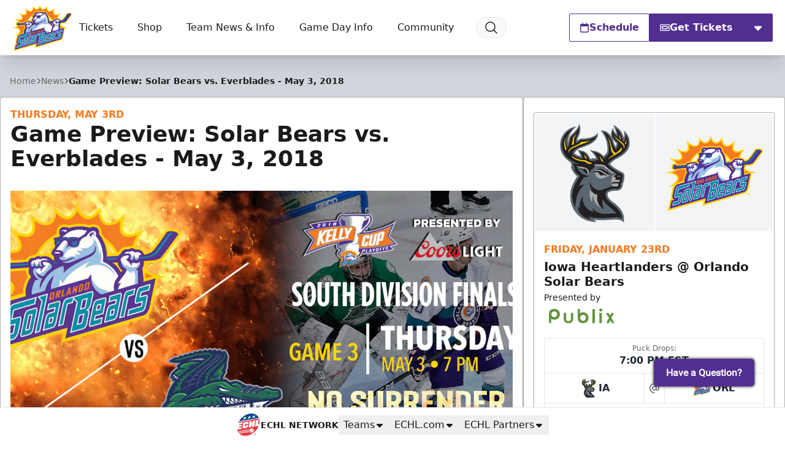

--- FILE ---
content_type: text/html; charset=UTF-8
request_url: https://orlandosolarbearshockey.com/news/2018/05/20180503-9511
body_size: 34570
content:
<!DOCTYPE html>
<html lang="en" class="scroll-smooth">

<head>
    <meta charset="utf-8">
    <meta name="viewport" content="width=device-width, initial-scale=1  viewport-fit=cover">

    <title>Game Preview: Solar Bears vs. Everblades - May 3, 2018 | Orlando Solar Bears</title>
            <meta name="description" content="South Division Finals • Game 3 • Florida leads series 2-0WHO: Orlando Solar Bears vs. Florida EverbladesVENUE: ARS.com Rink at Amway Center, Orlando, Fla.DATE: Thursday, May 3 at 7 p.m.WATCH: ECHL.TVLISTEN: OSB Radio via MixlrTICKETS: CLICK HERETONIGHT: The Orlando Solar Bears (4-2) see...">
            
    <meta property="og:title" content="Game Preview: Solar Bears vs. Everblades - May 3, 2018">
    <meta property="og:type" content="website">
    <meta property="og:url" content="https://orlandosolarbearshockey.com/news/2018/05/20180503-9511">
    <meta property="og:image" content="https://echl.imgix.net/production/orl/post/842/featured_image/323a53f6-a512-4fe4-8295-97f73d3ac97a/20180503-preview-jpg_9512.jpeg?ar=1200%3A630&amp;auto=compress%2Cformat&amp;crop=faces%2Ccenter&amp;fit=crop&amp;w=1200&amp;s=04556b125ea6ded7b5be525f51f4d066">
    <meta property="og:image:width" content="1200">
    <meta property="og:image:height" content="630">
    <meta property="og:description" content="South Division Finals • Game 3 • Florida leads series 2-0WHO: Orlando Solar Bears vs. Florida EverbladesVENUE: ARS.com Rink at Amway Center, Orlando, Fla.DATE: Thursday, May 3 at 7 p.m.WATCH: ECHL.TVLISTEN: OSB Radio via MixlrTICKETS: CLICK HERETONIGHT: The Orlando Solar Bears (4-2) see...">
    <meta property="og:site_name" content="Orlando Solar Bears">

    <meta name="twitter:card" content="summary_large_image">
            <meta name="twitter:site" content="@orlandohockey">
    
    
    
    <link rel="apple-touch-icon" sizes="180x180" href="https://echl.imgix.net/production/orl/siteconfiguration/1/site_logo_raster/9775f028-403d-4141-9304-c405870a21f2/media-library175LbB?auto=compress&amp;fill=solid&amp;fill-color=0FFF&amp;fit=fill&amp;fm=png&amp;h=180&amp;w=180&amp;s=51b82ee845b395b6221bb34802a8401f">
            <link rel="icon" type="image/png" sizes="192x192" href="https://echl.imgix.net/production/orl/siteconfiguration/1/site_logo_raster/9775f028-403d-4141-9304-c405870a21f2/media-library175LbB?auto=compress&amp;fill=solid&amp;fill-color=0FFF&amp;fit=fill&amp;fm=png&amp;h=192&amp;w=192&amp;s=79271b07e3afda39dce345e24fe5db39">
            <link rel="icon" type="image/png" sizes="180x180" href="https://echl.imgix.net/production/orl/siteconfiguration/1/site_logo_raster/9775f028-403d-4141-9304-c405870a21f2/media-library175LbB?auto=compress&amp;fill=solid&amp;fill-color=0FFF&amp;fit=fill&amp;fm=png&amp;h=180&amp;w=180&amp;s=51b82ee845b395b6221bb34802a8401f">
            <link rel="icon" type="image/png" sizes="128x128" href="https://echl.imgix.net/production/orl/siteconfiguration/1/site_logo_raster/9775f028-403d-4141-9304-c405870a21f2/media-library175LbB?auto=compress&amp;fill=solid&amp;fill-color=0FFF&amp;fit=fill&amp;fm=png&amp;h=128&amp;w=128&amp;s=57bdac3482c410b68954f23b6bce0001">
            <link rel="icon" type="image/png" sizes="32x32" href="https://echl.imgix.net/production/orl/siteconfiguration/1/site_logo_raster/9775f028-403d-4141-9304-c405870a21f2/media-library175LbB?auto=compress&amp;fill=solid&amp;fill-color=0FFF&amp;fit=fill&amp;fm=png&amp;h=32&amp;w=32&amp;s=45f930b6573abba2752f0f8c7e4d41c2">
            <link rel="icon" type="image/png" sizes="16x16" href="https://echl.imgix.net/production/orl/siteconfiguration/1/site_logo_raster/9775f028-403d-4141-9304-c405870a21f2/media-library175LbB?auto=compress&amp;fill=solid&amp;fill-color=0FFF&amp;fit=fill&amp;fm=png&amp;h=16&amp;w=16&amp;s=b538de3df27d923053e210e3942732ce">
        <link rel="manifest" href="https://orlandosolarbearshockey.com/site.webmanifest">
    <meta name="msapplication-TileColor" content="#522e91">

    <!-- Fonts -->
    
    <link rel="preconnect" href="https://fonts.googleapis.com">
    <link rel="preconnect" href="https://fonts.gstatic.com" crossorigin>
    <link href="https://fonts.googleapis.com/css2?family=Open+Sans:wght@300;500;700;800&display=swap" rel="stylesheet">

    <!-- Styles -->

    
    
    

    <style>
        * {
            --color-brand-primary: 82  46  145;
            --color-brand-secondary: 244  121  32;
            --color-brand-tertiary: 255  210  0;
            --color-action: 82  46  145;
            --color-action-reverse: 255  255  255;
                    --color-alternate: 0  140  168;
        --color-alternate-reverse: 255  255  255;
        --color-game-home-background: 0  140  168;
        --color-game-home-background-alternate: 82  46  145;
        --color-game-home-foreground: 255  255  255;
        --color-game-home-foreground-alternate: 255  255  255;
        --color-game-away-background: 0  0  0;
        --color-game-away-background-alternate: 0  0  0;
        --color-game-away-foreground: 255  255  255;
        --color-game-away-foreground-alternate: 255  255  255;
        --color-event-background: 0  140  168;
        --color-event-background-alternate: 255  255  255;
        --color-event-foreground: 0  0  0;
        --color-event-foreground-alternate: 0  0  0;
        }
    </style>
    <link rel="preload" as="style" href="https://orlandosolarbearshockey.com/build/assets/app.b0128429.css" /><link rel="stylesheet" href="https://orlandosolarbearshockey.com/build/assets/app.b0128429.css" />
            <style >[wire\:loading], [wire\:loading\.delay], [wire\:loading\.inline-block], [wire\:loading\.inline], [wire\:loading\.block], [wire\:loading\.flex], [wire\:loading\.table], [wire\:loading\.grid], [wire\:loading\.inline-flex] {display: none;}[wire\:loading\.delay\.shortest], [wire\:loading\.delay\.shorter], [wire\:loading\.delay\.short], [wire\:loading\.delay\.long], [wire\:loading\.delay\.longer], [wire\:loading\.delay\.longest] {display:none;}[wire\:offline] {display: none;}[wire\:dirty]:not(textarea):not(input):not(select) {display: none;}input:-webkit-autofill, select:-webkit-autofill, textarea:-webkit-autofill {animation-duration: 50000s;animation-name: livewireautofill;}@keyframes livewireautofill { from {} }</style>
    
    
    <script async src='https://securepubads.g.doubleclick.net/tag/js/gpt.js'></script>
        <script>
            window.googletag = window.googletag || {cmd: []};
            var googletag = window.googletag;

            //GAM Tag
            googletag.cmd.push(function() {
                var leaderboardMapping = googletag.sizeMapping()
                    .addSize([0, 0], [[320, 50]])
                    .addSize([728, 0], [[728, 90]])
                    .addSize([970, 0], [[728, 90], [970, 90]])
                    .build();
                var rectangleMapping = googletag.sizeMapping()
                    .addSize([0, 0], [[300, 250]])
                    .build();

                                                                                        googletag.defineSlot('/1070519/orl_leaderboard', [[970, 90], [728, 90], [320, 50]], 'div-gpt-ad-c02dcd87-e6a4-4279-8157-a9eeca438b7c')
                                .defineSizeMapping(leaderboardMapping)
                                                                    .setTargeting( 'echlplacement', ["ATF"] ) 
                                                                .addService(googletag.pubads());
                                                                                                                                    googletag.defineSlot('/1070519/orl_300x250', [[300, 250]], 'div-gpt-ad-eb20a405-7abc-4fa9-9314-b32a9f2bc496')
                                .defineSizeMapping(rectangleMapping)
                                                                    .setTargeting( 'echlplacement', ["rail"] ) 
                                                                .addService(googletag.pubads());
                                                                                                                                    googletag.defineSlot('/1070519/orl_leaderboard', [[970, 90], [728, 90], [320, 50]], 'div-gpt-ad-eb88cc4f-3f48-4b1c-915b-f3509988b733')
                                .defineSizeMapping(leaderboardMapping)
                                                                    .setTargeting( 'echlplacement', ["BTF"] ) 
                                                                .addService(googletag.pubads());
                                                                                                                                    googletag.defineSlot('/1070519/orl_leaderboard', [[970, 90], [728, 90], [320, 50]], 'div-gpt-ad-c7bb6233-8619-4792-ab80-c10427c43675')
                                .defineSizeMapping(leaderboardMapping)
                                                                .addService(googletag.pubads());
                                                            
                googletag.pubads().enableSingleRequest();
                googletag.pubads().collapseEmptyDivs();
                                
                                                                        googletag.pubads().setTargeting( "echlpage", ["news"] );
                                                                            googletag.enableServices();
            });
        </script>
    
    
</head>

<body>
        <main class="flex min-h-screen flex-col items-start justify-between bg-gray-300 text-primary">
        <header
    x-data="{ open: false,searchOpen: false }"
    x-on:closenav.window="open = false;"
    x-on:click.outside="open = false"
    x-on:opensearch.window="searchOpen = true; $refs.searchDialog.showModal(); $nextTick(() => $refs.searchInput.focus())"
    x-on:keydown.slash.window="if (['INPUT','TEXTAREA','SELECT'].indexOf($event.target.tagName) === -1) { $dispatch('opensearch'); }"
    class="sticky top-0 z-30 flex h-[65px] w-full items-center shadow-xl md:h-[80px] lg:h-[90px]"
    
    :style="open ? 'z-index: 999' : ''"
>
    <div
        x-show="open"
        x-cloak
        x-transition:enter="ease-out duration-300"
        x-transition:enter-start="opacity-0"
        x-transition:enter-end="opacity-100"
        x-transition:leave="ease-in duration-300"
        x-transition:leave-start="opacity-100"
        x-transition:leave-end="opacity-0"
        class="pointer-events-none absolute inset-0 h-screen w-screen bg-black/30 xl:hidden">
    </div>
    <div class="z-30 flex h-full w-full items-center bg-white text-primary px-safe pt-safe"
        :class="open ? 'shadow-lg' : ''">
        <div class="px-2 lg:px-4 w-full h-full">
    <div class="flex h-full items-center justify-between p-1">
                <div class="flex items-center gap-4">
                    <a href="https://orlandosolarbearshockey.com">
                        <img
                            src="https://echl.imgix.net/production/orl/siteconfiguration/1/site_logo/78e689cb-07e4-4911-8add-83336d4bd050/ORL.svg?s=a8d93dc4ed4545014a673f3f53d5ab66"
                            alt="Orlando Solar Bears"
                            class="h-[60px] w-auto md:h-[75px]"
                        >
                        <span class="sr-only">Orlando Solar Bears</span>
                    </a>
                    <nav class="tw-hidden xl:[@media(hover:hover)]:flex" x-data="{
    openIndex: null,
    timeout: false,
    open(index) {
        this.openIndex = index;
        if (this.timeout) {
            clearTimeout(this.timeout);
            this.timeout = false;
        }
    },
    click(event, index) {
        if (!('ontouchstart' in document.documentElement)) return;

        if (this.openIndex === index) {
            this.openIndex = null;
        } else {
            event.preventDefault();
            this.open(index);
        }
    },
    mouseover(index) {
        if ('ontouchstart' in document.documentElement) return;

        this.open(index);
    },
    mouseout(index) {
        if ('ontouchstart' in document.documentElement) return;

        if (this.timeout) {
            clearTimeout(this.timeout);
        }
        this.timeout = setTimeout(() => {
            if (this.openIndex === index) {
                this.openIndex = null;
            }
        }, 200);
    },
    close() {
        this.openIndex = null;
    },
}" @touchstart.stop @touchstart.window="close" aria-label="Main Navigation">

        
    <ul class="flex flex-wrap">
        
                    <li  @mouseover.prevent="mouseover(0)"
            @mouseout.prevent="mouseout(0)"     class="relative flex">
            <a
            href="https://orlandosolarbearshockey.com/tickets"
            target="_self"
            class="flex group gap-1 items-center hover:bg-black/5 hover:text-team-action justify-center px-3 text-primary transition duration-100 whitespace-nowrap rounded-sm"
                            aria-controls="largeMenuContainer_0"
                :aria-expanded="openIndex === 0"
                @click.stop="(e) => click(e, 0)"
                :class="openIndex === 0 && 'bg-black/5 '"
                    >
            Tickets
                                        <div class="relative h-4 w-4">
    
            <div class="absolute inset-0 text-team-action transition-all duration-300 group-hover:opacity-0">
            <svg xmlns="http://www.w3.org/2000/svg" viewBox="0 0 20 20" fill="currentColor" aria-hidden="true"
                data-slot="icon">
                <path fill-rule="evenodd"
                    d="M5.22 8.22a.75.75 0 0 1 1.06 0L10 11.94l3.72-3.72a.75.75 0 1 1 1.06 1.06l-4.25 4.25a.75.75 0 0 1-1.06 0L5.22 9.28a.75.75 0 0 1 0-1.06Z"
                    clip-rule="evenodd" />
            </svg>
        </div>
    
    
    <div
        class="opacity-0 group-hover:opacity-100 [@media(hover:hover)]:-translate-x-1 [@media(hover:hover)]:group-hover:translate-x-0 absolute inset-0 text-team-action transition-all duration-300">
                    
            <svg xmlns="http://www.w3.org/2000/svg" fill="none" viewBox="0 0 24 24" stroke-width="2"
                stroke="currentColor"
                aria-hidden="true" data-slot="icon">
                <path stroke-linecap="round" stroke-linejoin="round" d="M17.25 8.25 21 12m0 0-3.75 3.75M21 12H3" />
            </svg>
            </div>
</div>
                    </a>
    
            <ul id="largeMenuContainer_0" class="absolute top-[calc(100%+5px)] z-10 w-full min-w-[200px] divide-y rounded border border-black/20 bg-white shadow-xl"
            x-show="openIndex === 0" x-cloak x-transition>
                                            <li class="relative"
                    >
                    <a class="flex items-center justify-between px-4 py-2 hover:bg-gray-50 hover:text-team-action"
                        href="https://orlandosolarbearshockey.com/tickets/my-tickets"
                                                target="_self"
                        >
                        My Tickets

                                            </a>

                    
                </li>
                                            <li class="relative"
                    >
                    <a class="flex items-center justify-between px-4 py-2 hover:bg-gray-50 hover:text-team-action"
                        href="https://orlandosolarbearshockey.com/tickets/single-game-tickets"
                                                target="_self"
                        >
                        Single Game Tickets

                                            </a>

                    
                </li>
                                            <li class="relative"
                    >
                    <a class="flex items-center justify-between px-4 py-2 hover:bg-gray-50 hover:text-team-action"
                        href="https://orlandosolarbearshockey.com/tickets/ticket-plans"
                                                target="_self"
                        >
                        Ticket Plans

                                            </a>

                    
                </li>
                                            <li class="relative"
                    >
                    <a class="flex items-center justify-between px-4 py-2 hover:bg-gray-50 hover:text-team-action"
                        href="https://orlandosolarbearshockey.com/tickets/groups"
                                                target="_self"
                        >
                        Group Tickets &amp; Experiences

                                            </a>

                    
                </li>
                                            <li class="relative"
                    >
                    <a class="flex items-center justify-between px-4 py-2 hover:bg-gray-50 hover:text-team-action"
                        href="https://orlandosolarbearshockey.com/tickets/premium-seating"
                                                target="_self"
                        >
                        Premium Suites &amp; Seating

                                            </a>

                    
                </li>
                                            <li class="relative"
                    >
                    <a class="flex items-center justify-between px-4 py-2 hover:bg-gray-50 hover:text-team-action"
                        href="https://orlandosolarbearshockey.com/tickets/student-rush"
                                                target="_self"
                        >
                        Student Rush

                                            </a>

                    
                </li>
                                            <li class="relative"
                    >
                    <a class="flex items-center justify-between px-4 py-2 hover:bg-gray-50 hover:text-team-action"
                        href="https://orlandosolarbearshockey.com/referral"
                                                target="_self"
                        >
                        STM Referral

                                            </a>

                    
                </li>
                                            <li class="relative"
                    >
                    <a class="flex items-center justify-between px-4 py-2 hover:bg-gray-50 hover:text-team-action"
                        href="https://orlandosolarbearshockey.com/gameday/faq"
                                                target="_self"
                        >
                        Ticket FAQ

                                            </a>

                    
                </li>
                                            <li class="relative"
                    >
                    <a class="flex items-center justify-between px-4 py-2 hover:bg-gray-50 hover:text-team-action"
                        href="https://orlandosolarbearshockey.com/tickets/tourism"
                                                target="_self"
                        >
                        Visiting Orlando?

                                            </a>

                    
                </li>
                    </ul>
    </li>
                    <li     class="relative flex">
            <a
            href="https://shop.orlandosolarbearshockey.com/"
            target="_blank"
            class="flex group gap-1 items-center hover:bg-black/5 hover:text-team-action justify-center px-3 text-primary transition duration-100 whitespace-nowrap rounded-sm"
                    >
            Shop
                                        <div class="relative h-4 w-4">
    
    
    
    <div
        class="[@media(hover:hover)]:translate-x-0 [@media(hover:hover)]:group-hover:translate-x-1 absolute inset-0 text-team-action transition-all duration-300">
                                                
                <svg xmlns="http://www.w3.org/2000/svg" fill="none" viewBox="0 0 24 24" stroke-width="2"
                    stroke="currentColor" aria-hidden="true" data-slot="icon">
                    <path stroke-linecap="round" stroke-linejoin="round"
                        d="M13.5 6H5.25A2.25 2.25 0 0 0 3 8.25v10.5A2.25 2.25 0 0 0 5.25 21h10.5A2.25 2.25 0 0 0 18 18.75V10.5m-10.5 6L21 3m0 0h-5.25M21 3v5.25" />
                </svg>
                        </div>
</div>
                    </a>
    
    </li>
                    <li  @mouseover.prevent="mouseover(2)"
            @mouseout.prevent="mouseout(2)"     class="relative flex">
            <a
            href="#"
            target="_self"
            class="flex group gap-1 items-center hover:bg-black/5 hover:text-team-action justify-center px-3 text-primary transition duration-100 whitespace-nowrap rounded-sm"
                            aria-controls="largeMenuContainer_2"
                :aria-expanded="openIndex === 2"
                @click.stop="(e) => click(e, 2)"
                :class="openIndex === 2 && 'bg-black/5 '"
                    >
            Team News &amp; Info
                                        <div class="relative h-4 w-4">
    
            <div class="absolute inset-0 text-team-action transition-all duration-300 group-hover:opacity-0">
            <svg xmlns="http://www.w3.org/2000/svg" viewBox="0 0 20 20" fill="currentColor" aria-hidden="true"
                data-slot="icon">
                <path fill-rule="evenodd"
                    d="M5.22 8.22a.75.75 0 0 1 1.06 0L10 11.94l3.72-3.72a.75.75 0 1 1 1.06 1.06l-4.25 4.25a.75.75 0 0 1-1.06 0L5.22 9.28a.75.75 0 0 1 0-1.06Z"
                    clip-rule="evenodd" />
            </svg>
        </div>
    
    
    <div
        class="opacity-0 group-hover:opacity-100 [@media(hover:hover)]:-translate-x-1 [@media(hover:hover)]:group-hover:translate-x-0 absolute inset-0 text-team-action transition-all duration-300">
                                                
                <svg xmlns="http://www.w3.org/2000/svg" fill="none" viewBox="0 0 24 24" stroke-width="2"
                    stroke="currentColor" aria-hidden="true" data-slot="icon">
                    <path stroke-linecap="round" stroke-linejoin="round" d="M17.25 8.25 21 12m0 0-3.75 3.75M21 12H3" />
                </svg>
                        </div>
</div>
                    </a>
    
            <ul id="largeMenuContainer_2" class="absolute top-[calc(100%+5px)] z-10 w-full min-w-[200px] divide-y rounded border border-black/20 bg-white shadow-xl"
            x-show="openIndex === 2" x-cloak x-transition>
                                            <li class="relative"
                    >
                    <a class="flex items-center justify-between px-4 py-2 hover:bg-gray-50 hover:text-team-action"
                        href="https://echl.s3.us-east-2.amazonaws.com/production/orl/uploads/files/Schedule%20%28No%20Color%29%20No%20Promo.pdf"
                                                target="_blank"
                        >
                        2025-26 Printable Schedule

                                            </a>

                    
                </li>
                                            <li class="relative"
                    >
                    <a class="flex items-center justify-between px-4 py-2 hover:bg-gray-50 hover:text-team-action"
                        href="https://echl.s3.us-east-2.amazonaws.com/production/orl/uploads/files/Updated%20%28No%20Color%29%20Promo%20Schedule-2.pdf"
                                                target="_self"
                        >
                        2025-26 Promotional Printable Schedule

                                            </a>

                    
                </li>
                                            <li class="relative"
                    >
                    <a class="flex items-center justify-between px-4 py-2 hover:bg-gray-50 hover:text-team-action"
                        href="https://orlandosolarbearshockey.com/news"
                                                target="_self"
                        >
                        News

                                            </a>

                    
                </li>
                                            <li class="relative"
                    >
                    <a class="flex items-center justify-between px-4 py-2 hover:bg-gray-50 hover:text-team-action"
                        href="https://orlandosolarbearshockey.com/videos"
                                                target="_self"
                        >
                        Videos

                                            </a>

                    
                </li>
                                            <li class="relative"
                    >
                    <a class="flex items-center justify-between px-4 py-2 hover:bg-gray-50 hover:text-team-action"
                        href="https://orlandosolarbearshockey.com/team/roster"
                                                target="_self"
                        >
                        Roster

                                            </a>

                    
                </li>
                                            <li class="relative"
                    >
                    <a class="flex items-center justify-between px-4 py-2 hover:bg-gray-50 hover:text-team-action"
                        href="https://orlandosolarbearshockey.com/team/statistics"
                                                target="_self"
                        >
                        Team Statistics

                                            </a>

                    
                </li>
                                            <li class="relative"
                    >
                    <a class="flex items-center justify-between px-4 py-2 hover:bg-gray-50 hover:text-team-action"
                        href="https://orlandosolarbearshockey.com/team/standings"
                                                target="_self"
                        >
                        Standings

                                            </a>

                    
                </li>
                                            <li class="relative"
                    >
                    <a class="flex items-center justify-between px-4 py-2 hover:bg-gray-50 hover:text-team-action"
                        href="https://orlandosolarbearshockey.com/team/staff"
                                                target="_self"
                        >
                        Front Office

                                            </a>

                    
                </li>
                                            <li class="relative"
                    >
                    <a class="flex items-center justify-between px-4 py-2 hover:bg-gray-50 hover:text-team-action"
                        href="https://orlandosolarbearshockey.com/team/hockey-operations"
                                                target="_self"
                        >
                        Hockey Operations

                                            </a>

                    
                </li>
                                            <li class="relative"
                    >
                    <a class="flex items-center justify-between px-4 py-2 hover:bg-gray-50 hover:text-team-action"
                        href="https://orlandosolarbearshockey.com/team/medical-staff"
                                                target="_self"
                        >
                        Medical Staff

                                            </a>

                    
                </li>
                                            <li class="relative"
                    >
                    <a class="flex items-center justify-between px-4 py-2 hover:bg-gray-50 hover:text-team-action"
                        href="https://orlandosolarbearshockey.com/team/affiliations"
                                                target="_self"
                        >
                        Affiliations &amp; Alumni

                                            </a>

                    
                </li>
                                            <li class="relative"
                    >
                    <a class="flex items-center justify-between px-4 py-2 hover:bg-gray-50 hover:text-team-action"
                        href="https://orlandosolarbearshockey.com/team/awards"
                                                target="_self"
                        >
                        Awards

                                            </a>

                    
                </li>
                    </ul>
    </li>
                    <li  @mouseover.prevent="mouseover(3)"
            @mouseout.prevent="mouseout(3)"     class="relative flex">
            <a
            href="#"
            target="_self"
            class="flex group gap-1 items-center hover:bg-black/5 hover:text-team-action justify-center px-3 text-primary transition duration-100 whitespace-nowrap rounded-sm"
                            aria-controls="largeMenuContainer_3"
                :aria-expanded="openIndex === 3"
                @click.stop="(e) => click(e, 3)"
                :class="openIndex === 3 && 'bg-black/5 '"
                    >
            Game Day Info
                                        <div class="relative h-4 w-4">
    
            <div class="absolute inset-0 text-team-action transition-all duration-300 group-hover:opacity-0">
            <svg xmlns="http://www.w3.org/2000/svg" viewBox="0 0 20 20" fill="currentColor" aria-hidden="true"
                data-slot="icon">
                <path fill-rule="evenodd"
                    d="M5.22 8.22a.75.75 0 0 1 1.06 0L10 11.94l3.72-3.72a.75.75 0 1 1 1.06 1.06l-4.25 4.25a.75.75 0 0 1-1.06 0L5.22 9.28a.75.75 0 0 1 0-1.06Z"
                    clip-rule="evenodd" />
            </svg>
        </div>
    
    
    <div
        class="opacity-0 group-hover:opacity-100 [@media(hover:hover)]:-translate-x-1 [@media(hover:hover)]:group-hover:translate-x-0 absolute inset-0 text-team-action transition-all duration-300">
                                                
                <svg xmlns="http://www.w3.org/2000/svg" fill="none" viewBox="0 0 24 24" stroke-width="2"
                    stroke="currentColor" aria-hidden="true" data-slot="icon">
                    <path stroke-linecap="round" stroke-linejoin="round" d="M17.25 8.25 21 12m0 0-3.75 3.75M21 12H3" />
                </svg>
                        </div>
</div>
                    </a>
    
            <ul id="largeMenuContainer_3" class="absolute top-[calc(100%+5px)] z-10 w-full min-w-[200px] divide-y rounded border border-black/20 bg-white shadow-xl"
            x-show="openIndex === 3" x-cloak x-transition>
                                            <li class="relative"
                    >
                    <a class="flex items-center justify-between px-4 py-2 hover:bg-gray-50 hover:text-team-action"
                        href="https://orlandosolarbearshockey.com/gameday/venue-info"
                                                target="_self"
                        >
                        Venue Info

                                            </a>

                    
                </li>
                                            <li class="relative"
                    >
                    <a class="flex items-center justify-between px-4 py-2 hover:bg-gray-50 hover:text-team-action"
                        href="https://orlandosolarbearshockey.com/mediahub"
                                                target="_self"
                        >
                        Media Hub

                                            </a>

                    
                </li>
                                            <li class="relative"
                    >
                    <a class="flex items-center justify-between px-4 py-2 hover:bg-gray-50 hover:text-team-action"
                        href="https://orlandosolarbearshockey.com/gameday/watch-listen"
                                                target="_self"
                        >
                        Watch / Listen

                                            </a>

                    
                </li>
                                            <li class="relative"
                    >
                    <a class="flex items-center justify-between px-4 py-2 hover:bg-gray-50 hover:text-team-action"
                        href="https://orlandosolarbearshockey.com/app"
                                                target="_self"
                        >
                        Orlando Solar Bears App

                                            </a>

                    
                </li>
                                            <li class="relative"
                    >
                    <a class="flex items-center justify-between px-4 py-2 hover:bg-gray-50 hover:text-team-action"
                        href="https://orlandosolarbearshockey.com/solarsquad"
                                                target="_self"
                        >
                        Solar Squad

                                            </a>

                    
                </li>
                                            <li class="relative"
                    >
                    <a class="flex items-center justify-between px-4 py-2 hover:bg-gray-50 hover:text-team-action"
                        href="https://orlandosolarbearshockey.com/gameday/kid-captains"
                                                target="_self"
                        >
                        Kid Captains

                                            </a>

                    
                </li>
                                            <li class="relative"
                    >
                    <a class="flex items-center justify-between px-4 py-2 hover:bg-gray-50 hover:text-team-action"
                        href="https://orlandosolarbearshockey.com/gameday/anthem"
                                                target="_self"
                        >
                        Anthem

                                            </a>

                    
                </li>
                                            <li class="relative"
                    >
                    <a class="flex items-center justify-between px-4 py-2 hover:bg-gray-50 hover:text-team-action"
                        href="https://orlandosolarbearshockey.com/gameday/encounters"
                                                target="_self"
                        >
                        BenchWarmers

                                            </a>

                    
                </li>
                    </ul>
    </li>
                    <li  @mouseover.prevent="mouseover(4)"
            @mouseout.prevent="mouseout(4)"     class="relative flex">
            <a
            href="#"
            target="_self"
            class="flex group gap-1 items-center hover:bg-black/5 hover:text-team-action justify-center px-3 text-primary transition duration-100 whitespace-nowrap rounded-sm"
                            aria-controls="largeMenuContainer_4"
                :aria-expanded="openIndex === 4"
                @click.stop="(e) => click(e, 4)"
                :class="openIndex === 4 && 'bg-black/5 '"
                    >
            Community
                                        <div class="relative h-4 w-4">
    
            <div class="absolute inset-0 text-team-action transition-all duration-300 group-hover:opacity-0">
            <svg xmlns="http://www.w3.org/2000/svg" viewBox="0 0 20 20" fill="currentColor" aria-hidden="true"
                data-slot="icon">
                <path fill-rule="evenodd"
                    d="M5.22 8.22a.75.75 0 0 1 1.06 0L10 11.94l3.72-3.72a.75.75 0 1 1 1.06 1.06l-4.25 4.25a.75.75 0 0 1-1.06 0L5.22 9.28a.75.75 0 0 1 0-1.06Z"
                    clip-rule="evenodd" />
            </svg>
        </div>
    
    
    <div
        class="opacity-0 group-hover:opacity-100 [@media(hover:hover)]:-translate-x-1 [@media(hover:hover)]:group-hover:translate-x-0 absolute inset-0 text-team-action transition-all duration-300">
                                                
                <svg xmlns="http://www.w3.org/2000/svg" fill="none" viewBox="0 0 24 24" stroke-width="2"
                    stroke="currentColor" aria-hidden="true" data-slot="icon">
                    <path stroke-linecap="round" stroke-linejoin="round" d="M17.25 8.25 21 12m0 0-3.75 3.75M21 12H3" />
                </svg>
                        </div>
</div>
                    </a>
    
            <ul id="largeMenuContainer_4" class="absolute top-[calc(100%+5px)] z-10 w-full min-w-[200px] divide-y rounded border border-black/20 bg-white shadow-xl"
            x-show="openIndex === 4" x-cloak x-transition>
                                            <li class="relative"
                    >
                    <a class="flex items-center justify-between px-4 py-2 hover:bg-gray-50 hover:text-team-action"
                        href="https://orlandosolarbearshockey.com/careers"
                                                target="_self"
                        >
                        Careers

                                            </a>

                    
                </li>
                                            <li class="relative"
                    >
                    <a class="flex items-center justify-between px-4 py-2 hover:bg-gray-50 hover:text-team-action"
                        href="https://orlandosolarbearshockey.com/partners"
                                                target="_self"
                        >
                        Corporate Sponsors

                                            </a>

                    
                </li>
                                            <li class="relative"
                    >
                    <a class="flex items-center justify-between px-4 py-2 hover:bg-gray-50 hover:text-team-action"
                        href="https://orlandosolarbearshockey.com/community/corporate-flex-members"
                                                target="_self"
                        >
                        Corporate Flex Members

                                            </a>

                    
                </li>
                                            <li class="relative"
                    >
                    <a class="flex items-center justify-between px-4 py-2 hover:bg-gray-50 hover:text-team-action"
                        href="https://orlandosolarbearshockey.com/community/donation-package-partners"
                                                target="_self"
                        >
                        Donation Package Partners

                                            </a>

                    
                </li>
                                            <li class="relative"
                    >
                    <a class="flex items-center justify-between px-4 py-2 hover:bg-gray-50 hover:text-team-action"
                        href="https://orlandosolarbearshockey.com/community/kids-club"
                                                target="_self"
                        >
                        Solar Bears Kids Club

                                            </a>

                    
                </li>
                                            <li class="relative"
                    >
                    <a class="flex items-center justify-between px-4 py-2 hover:bg-gray-50 hover:text-team-action"
                        href="https://orlandosolarbearshockey.com/gameday/teacher-of-the-year"
                                                target="_self"
                        >
                        Teacher of the Year

                                            </a>

                    
                </li>
                                            <li class="relative"
                    >
                    <a class="flex items-center justify-between px-4 py-2 hover:bg-gray-50 hover:text-team-action"
                        href="https://orlandosolarbearshockey.com/community/hometown-hero"
                                                target="_self"
                        >
                        Nominate a Hometown Hero

                                            </a>

                    
                </li>
                                            <li class="relative"
                    >
                    <a class="flex items-center justify-between px-4 py-2 hover:bg-gray-50 hover:text-team-action"
                        href="https://orlandosolarbearshockey.com/community/community-hero"
                                                target="_self"
                        >
                        Nominate a Community Hero

                                            </a>

                    
                </li>
                                            <li class="relative"
                    >
                    <a class="flex items-center justify-between px-4 py-2 hover:bg-gray-50 hover:text-team-action"
                        href="https://orlandosolarbearshockey.com/community/appearances"
                                                target="_self"
                        >
                        Mascot Appearances

                                            </a>

                    
                </li>
                                            <li class="relative"
                    >
                    <a class="flex items-center justify-between px-4 py-2 hover:bg-gray-50 hover:text-team-action"
                        href="https://orlandosolarbearshockey.com/community/local-hockey"
                                                target="_self"
                        >
                        Local Hockey

                                            </a>

                    
                </li>
                                            <li class="relative"
                    >
                    <a class="flex items-center justify-between px-4 py-2 hover:bg-gray-50 hover:text-team-action"
                        href="https://orlandosolarbearshockey.com/community/awareness-nights"
                                                target="_self"
                        >
                        Awareness Nights

                                            </a>

                    
                </li>
                                            <li class="relative"
                    >
                    <a class="flex items-center justify-between px-4 py-2 hover:bg-gray-50 hover:text-team-action"
                        href="https://orlandosolarbearshockey.com/community/partner-offers"
                                                target="_self"
                        >
                        Partner Offers

                                            </a>

                    
                </li>
                                            <li class="relative"
                    >
                    <a class="flex items-center justify-between px-4 py-2 hover:bg-gray-50 hover:text-team-action"
                        href="https://orlandosolarbearshockey.com/donation-requests"
                                                target="_self"
                        >
                        Donation Requests

                                            </a>

                    
                </li>
                    </ul>
    </li>
        
        
            </ul>

    <button @click="$dispatch('opensearch')" title="Search"
        class="ml-2 rounded-full border border-gray-200 bg-gray-50 px-3 py-1 transition duration-100 hover:bg-black/5 hover:text-team-action">
        <div class="h-6 w-6">
            <svg xmlns="http://www.w3.org/2000/svg" fill="none" viewBox="0 0 24 24" stroke-width="1.5"
                stroke="currentColor" aria-hidden="true" data-slot="icon">
                <path stroke-linecap="round" stroke-linejoin="round"
                    d="m21 21-5.197-5.197m0 0A7.5 7.5 0 1 0 5.196 5.196a7.5 7.5 0 0 0 10.607 10.607Z" />
            </svg>
        </div>
    </button>


</nav>
                </div>
                <div class="flex items-center gap-2">
                                                                        <div class="tw-hidden md:flex">
                                <div
        class="flex rounded-sm border border-transparent hover:scale-x-101 duration-300 transition-all hover:shadow-lg border !border-team-action !bg-team-inverted !text-team-action hover:bg-primary/90">
                                <a class="flex flex-1 whitespace-nowrap gap-2 !p-4 !px-4 !py-2 !xl:px-8 !font-bold h-[44px] min-w-[44px] items-center justify-center !bg-transparent !text-inherit !text-base" href="https://orlandosolarbearshockey.com#schedule" x-on:click="$dispatch('closenav')" target="_self">
                <svg class="h-4 w-4" fill="currentColor" xmlns="http://www.w3.org/2000/svg" viewBox="0 0 448 512"><!--! Font Awesome Pro 6.4.2 by @fontawesome - https://fontawesome.com License - https://fontawesome.com/license (Commercial License) Copyright 2023 Fonticons, Inc. --><path d="M152 24c0-13.3-10.7-24-24-24s-24 10.7-24 24V64H64C28.7 64 0 92.7 0 128v16 48V448c0 35.3 28.7 64 64 64H384c35.3 0 64-28.7 64-64V192 144 128c0-35.3-28.7-64-64-64H344V24c0-13.3-10.7-24-24-24s-24 10.7-24 24V64H152V24zM48 192H400V448c0 8.8-7.2 16-16 16H64c-8.8 0-16-7.2-16-16V192z"/></svg>
                Schedule
                
            </a>
            </div>
                            </div>
                                                                            <div x-data="{ open: false }" class="group relative">
        <div class="flex gap-px">
            <div
                class="relative group-hover:shadow-lg transition-all duration-300 !bg-team-action !text-team-action-reverse border !border-team-action" href="https://orlandosolarbearshockey.com/tickets">
                <div
                    class="rounded-l-sm">
                                                                    <a class="flex flex-1 whitespace-nowrap gap-2 !p-4 !px-4 !py-2 !xl:px-8 !font-bold h-[44px] min-w-[44px] items-center justify-center !bg-transparent !text-inherit !text-base" href="https://orlandosolarbearshockey.com/tickets" target="_self">
                            <svg class="h-4 w-4" fill="currentColor" xmlns="http://www.w3.org/2000/svg" viewBox="0 0 576 512"><!--! Font Awesome Pro 6.4.2 by @fontawesome - https://fontawesome.com License - https://fontawesome.com/license (Commercial License) Copyright 2023 Fonticons, Inc. --><path d="M64 64C28.7 64 0 92.7 0 128v60.1c0 10.2 6.4 19.2 16 22.6c18.7 6.6 32 24.4 32 45.3s-13.3 38.7-32 45.3c-9.6 3.4-16 12.5-16 22.6V384c0 35.3 28.7 64 64 64H512c35.3 0 64-28.7 64-64V323.9c0-10.2-6.4-19.2-16-22.6c-18.7-6.6-32-24.4-32-45.3s13.3-38.7 32-45.3c9.6-3.4 16-12.5 16-22.6V128c0-35.3-28.7-64-64-64H64zM48 128c0-8.8 7.2-16 16-16H512c8.8 0 16 7.2 16 16v44.9c-28.7 16.6-48 47.6-48 83.1s19.3 66.6 48 83.1V384c0 8.8-7.2 16-16 16H64c-8.8 0-16-7.2-16-16V339.1c28.7-16.6 48-47.6 48-83.1s-19.3-66.6-48-83.1V128zM400 304H176V208H400v96zM128 192V320c0 17.7 14.3 32 32 32H416c17.7 0 32-14.3 32-32V192c0-17.7-14.3-32-32-32H160c-17.7 0-32 14.3-32 32z"/></svg>
                            Get Tickets
                            
                        </a>
                                    </div>
            </div>
            <button
                type="button"
                @click="open = ! open"
                @click.outside="open = false"
                class="flex w-12 items-center justify-center rounded-r-sm text-white group-hover:shadow-lg  transition-all duration-300 !bg-team-action !text-team-action-reverse border !border-team-action" href="https://orlandosolarbearshockey.com/tickets" target="_self">
                <svg x-bind:class="{ 'transform rotate-180': open }" class="w-3 transition-all duration-300 color-inherit" fill="currentColor" xmlns="http://www.w3.org/2000/svg" viewBox="0 0 320 512"><!--! Font Awesome Pro 6.4.2 by @fontawesome - https://fontawesome.com License - https://fontawesome.com/license (Commercial License) Copyright 2023 Fonticons, Inc. --><path d="M137.4 374.6c12.5 12.5 32.8 12.5 45.3 0l128-128c9.2-9.2 11.9-22.9 6.9-34.9s-16.6-19.8-29.6-19.8L32 192c-12.9 0-24.6 7.8-29.6 19.8s-2.2 25.7 6.9 34.9l128 128z"/></svg>                <span class="sr-only"></span>
            </button>
            <div x-cloak
                class="absolute right-0 z-50 top-[100%] overflow-hidden rounded-b bg-white text-black shadow-lg"
                x-show="open">
                <div>
            <div class="bg-gray-100 px-2 py-1">
            <span class="text-xs font-semibold uppercase text-secondary">Ticket Categories</span>
        </div>
        <ul class="divide-y">
                            <li>
                    <a href="https://orlandosolarbearshockey.com/tickets/single-game-tickets"
                       target="_self"
                        class=" flex px-4 py-2 hover:bg-gray-50 hover:text-team-action">
                        Single Game Tickets
                    </a>
                </li>
                            <li>
                    <a href="https://orlandosolarbearshockey.com/tickets/ticket-plans"
                       target="_self"
                        class=" flex px-4 py-2 hover:bg-gray-50 hover:text-team-action">
                        Ticket Plans
                    </a>
                </li>
                            <li>
                    <a href="https://orlandosolarbearshockey.com/tickets/premium-seating"
                       target="_self"
                        class=" flex px-4 py-2 hover:bg-gray-50 hover:text-team-action">
                        Premium Suites &amp; Seating
                    </a>
                </li>
                            <li>
                    <a href="https://orlandosolarbearshockey.com/tickets/groups"
                       target="_self"
                        class=" flex px-4 py-2 hover:bg-gray-50 hover:text-team-action">
                        Group Tickets &amp; Experiences
                    </a>
                </li>
                            <li>
                    <a href="https://orlandosolarbearshockey.com/tickets/tourism"
                       target="_self"
                        class=" flex px-4 py-2 hover:bg-gray-50 hover:text-team-action">
                        Tourism
                    </a>
                </li>
                            <li>
                    <a href="https://orlandosolarbearshockey.com/tickets/my-tickets"
                       target="_self"
                        class=" flex px-4 py-2 hover:bg-gray-50 hover:text-team-action">
                        My Tickets (Solar Status Members)
                    </a>
                </li>
                            <li>
                    <a href="https://orlandosolarbearshockey.com/tickets/special-offers"
                       target="_self"
                        class=" flex px-4 py-2 hover:bg-gray-50 hover:text-team-action">
                        Special Offers
                    </a>
                </li>
                            <li>
                    <a href="https://orlandosolarbearshockey.com/tickets/student-rush"
                       target="_self"
                        class=" flex px-4 py-2 hover:bg-gray-50 hover:text-team-action">
                        Student Rush
                    </a>
                </li>
                    </ul>
        

    </div>
            </div>
        </div>
    </div>
                                                                


                    <button
                        x-on:click="open = !open"
                        class="flex size-[44px] items-center justify-center gap-2 rounded-sm border border-black hover:bg-gray-200 lg:gap-4 xl:[@media(hover:hover)]:hidden"
                        aria-controls="mobile-nav"
                        :aria-expanded="open"
                    >
                        <span class="sr-only">Toggle Menu</span>

                        <div x-show="!open" class="h-8 w-8">
                            <svg xmlns="http://www.w3.org/2000/svg" fill="none" viewBox="0 0 24 24"
                                stroke-width="1.5" stroke="currentColor" aria-hidden="true" data-slot="icon">
                                <path stroke-linecap="round" stroke-linejoin="round"
                                    d="M3.75 6.75h16.5M3.75 12h16.5m-16.5 5.25h16.5" />
                            </svg>
                        </div>

                        <div x-show="open" x-cloak class="h-8 w-8">
                            <svg xmlns="http://www.w3.org/2000/svg" fill="none" viewBox="0 0 24 24"
                                stroke-width="1.5" stroke="currentColor" aria-hidden="true" data-slot="icon">
                                <path stroke-linecap="round" stroke-linejoin="round" d="M6 18 18 6M6 6l12 12" />
                            </svg>
                        </div>
                    </button>
                </div>

            </div>
</div>
    </div>

    <div
        x-cloak
        class="absolute top-0 w-full xl:[@media(hover:hover)]:hidden overflow-hidden pointer-events-none"
        :class="open ? 'w-full h-screen' : 'w-0 h-0'"
        id="mobile-nav"
        :aria-hidden="!open"
    >
        <div
            class="absolute top-0 z-20 right-0 w-full max-h-screen lg:h-screen bg-white shadow-2xl transition-all duration-300 pt-[65px] md:pt-[80px] lg:pt-[90px] overflow-x-hidden overflow-y-auto pointer-events-auto"
            :class="open ? 'translate-x-0 opacity-100 w-full' : 'translate-x-full opacity-0 w-0'">
            <nav class="relative grid shadow" x-data="{
    openIndex: null,
    searchOpen: false,
    open(index, $menuRef) {
        this.openIndex = index;

        if ($menuRef) {
            setTimeout(() => $menuRef.scrollIntoView({
                behavior: 'smooth',
                block: 'start',
            }), 350);
        }
    },
    click(event, index, $menuRef) {
        if (this.openIndex === index) {
            this.close();
        } else {
            event.preventDefault();
            this.open(index, $menuRef);
        }
    },
    clickArrow(event, index, $menuRef) {
        if (this.openIndex === index) {
            this.close();
        } else {
            this.open(index, $menuRef);
        }
    },
    close() {
        this.openIndex = null;
    },
    openSearch() {
        $dispatch('opensearch');
        this.close();
        $dispatch('closenav');
    }
}" aria-label="Main Navigation">
                        <div class="md:hidden">
                <div
        class="flex rounded-sm border border-transparent hover:scale-x-101 duration-300 transition-all hover:shadow-lg !bg-team-action !text-team-action-reverse border !border-team-action">
                                <a class="flex flex-1 whitespace-nowrap gap-2 !p-4 !px-4 !py-2 !xl:px-8 !font-bold h-[44px] min-w-[44px] items-center justify-center !bg-transparent !text-inherit !text-base" href="https://orlandosolarbearshockey.com#schedule" x-on:click="close(); $dispatch('closenav')" target="_self">
                <svg class="h-4 w-4" fill="currentColor" xmlns="http://www.w3.org/2000/svg" viewBox="0 0 448 512"><!--! Font Awesome Pro 6.4.2 by @fontawesome - https://fontawesome.com License - https://fontawesome.com/license (Commercial License) Copyright 2023 Fonticons, Inc. --><path d="M152 24c0-13.3-10.7-24-24-24s-24 10.7-24 24V64H64C28.7 64 0 92.7 0 128v16 48V448c0 35.3 28.7 64 64 64H384c35.3 0 64-28.7 64-64V192 144 128c0-35.3-28.7-64-64-64H344V24c0-13.3-10.7-24-24-24s-24 10.7-24 24V64H152V24zM48 192H400V448c0 8.8-7.2 16-16 16H64c-8.8 0-16-7.2-16-16V192z"/></svg>
                Schedule
                
            </a>
            </div>
            </div>
                    <ul class="grid divide-y px-safe">
                
                    <li>
    <div class="flex w-full items-center justify-between">
                    <a href="https://orlandosolarbearshockey.com/tickets" title="https://orlandosolarbearshockey.com/tickets" target="_self"
                                    x-on:click.stop="close(); $dispatch('closenav')"
                                class="flex h-12 w-full items-center gap-2 from-black/10 to-black/0 ps-4 group hover:text-team-action hover:bg-gradient-to-r group-hover:bg-gradient-to-r group-hover:text-team-action"
            >
                Tickets
                <div class="relative h-4 w-4">
    
    
    
    <div
        class="[@media(hover:hover)]:translate-x-0 [@media(hover:hover)]:group-hover:translate-x-1 absolute inset-0 text-team-action transition-all duration-300">
                    
            <svg xmlns="http://www.w3.org/2000/svg" fill="none" viewBox="0 0 24 24" stroke-width="2"
                stroke="currentColor"
                aria-hidden="true" data-slot="icon">
                <path stroke-linecap="round" stroke-linejoin="round" d="M17.25 8.25 21 12m0 0-3.75 3.75M21 12H3" />
            </svg>
            </div>
</div>
            </a>
                            <div class="group pe-4">
                    <button
                        type="button"
                        title="Toggle Sub-menu"
                        @click="(e) => clickArrow(e, 0, $refs.menuContainer_0)"
                        aria-controls="menuContainer_0"
                        :aria-expanded="openIndex === 0"
                    >
                        <div
    class="flex size-8 cursor-pointer items-center justify-center rounded-full border bg-black/5 transition-all duration-300 group-hover:bg-black/10">
    <div class="h-6 w-6 text-team-action transition-transform duration-300"
        :class="openIndex === 0 && 'rotate-180'">
        <svg xmlns="http://www.w3.org/2000/svg" viewBox="0 0 20 20" fill="currentColor" aria-hidden="true" data-slot="icon">
            <path fill-rule="evenodd"
                d="M5.22 8.22a.75.75 0 0 1 1.06 0L10 11.94l3.72-3.72a.75.75 0 1 1 1.06 1.06l-4.25 4.25a.75.75 0 0 1-1.06 0L5.22 9.28a.75.75 0 0 1 0-1.06Z"
                clip-rule="evenodd" />
        </svg>
    </div>
</div>
                    </button>
                </div>
                        </div>

    
            
        <div
            class="scroll-mt-[calc(65px+3rem)] md:scroll-mt-[calc(80px+3rem)] lg:scroll-mt-[calc(90px+3rem)] grid bg-black/5 shadow-inner transition-all duration-300"
            x-cloak
            :class="openIndex === 0 ? 'grid-rows-[1fr]' : 'grid-rows-[0fr]'"
            x-ref="menuContainer_0"
            id="menuContainer_0"
        >
            <ul class="w-full divide-y overflow-hidden">
                                                        <li class="hover:bg-black/10">
                        <a href="https://orlandosolarbearshockey.com/tickets/my-tickets" class="group flex h-12 w-full items-center gap-2 p-4"
                                                            x-on:click.stop="close(); $dispatch('closenav')"
                                                        class="py-3 pr-3 pl-7 flex items-center text-[#424242] pt-[calc(0.75rem+1px)]">
                            My Tickets
                            <div class="relative h-4 w-4">
    
    
    
    <div
        class="[@media(hover:hover)]:translate-x-0 [@media(hover:hover)]:group-hover:translate-x-1 absolute inset-0 text-team-action transition-all duration-300">
                    
            <svg xmlns="http://www.w3.org/2000/svg" fill="none" viewBox="0 0 24 24" stroke-width="2"
                stroke="currentColor"
                aria-hidden="true" data-slot="icon">
                <path stroke-linecap="round" stroke-linejoin="round" d="M17.25 8.25 21 12m0 0-3.75 3.75M21 12H3" />
            </svg>
            </div>
</div>
                        </a>
                    </li>
                                                        <li class="hover:bg-black/10">
                        <a href="https://orlandosolarbearshockey.com/tickets/single-game-tickets" class="group flex h-12 w-full items-center gap-2 p-4"
                                                            x-on:click.stop="close(); $dispatch('closenav')"
                                                        class="py-3 pr-3 pl-7 flex items-center text-[#424242]">
                            Single Game Tickets
                            <div class="relative h-4 w-4">
    
    
    
    <div
        class="[@media(hover:hover)]:translate-x-0 [@media(hover:hover)]:group-hover:translate-x-1 absolute inset-0 text-team-action transition-all duration-300">
                    
            <svg xmlns="http://www.w3.org/2000/svg" fill="none" viewBox="0 0 24 24" stroke-width="2"
                stroke="currentColor"
                aria-hidden="true" data-slot="icon">
                <path stroke-linecap="round" stroke-linejoin="round" d="M17.25 8.25 21 12m0 0-3.75 3.75M21 12H3" />
            </svg>
            </div>
</div>
                        </a>
                    </li>
                                                        <li class="hover:bg-black/10">
                        <a href="https://orlandosolarbearshockey.com/tickets/ticket-plans" class="group flex h-12 w-full items-center gap-2 p-4"
                                                            x-on:click.stop="close(); $dispatch('closenav')"
                                                        class="py-3 pr-3 pl-7 flex items-center text-[#424242]">
                            Ticket Plans
                            <div class="relative h-4 w-4">
    
    
    
    <div
        class="[@media(hover:hover)]:translate-x-0 [@media(hover:hover)]:group-hover:translate-x-1 absolute inset-0 text-team-action transition-all duration-300">
                    
            <svg xmlns="http://www.w3.org/2000/svg" fill="none" viewBox="0 0 24 24" stroke-width="2"
                stroke="currentColor"
                aria-hidden="true" data-slot="icon">
                <path stroke-linecap="round" stroke-linejoin="round" d="M17.25 8.25 21 12m0 0-3.75 3.75M21 12H3" />
            </svg>
            </div>
</div>
                        </a>
                    </li>
                                                        <li class="hover:bg-black/10">
                        <a href="https://orlandosolarbearshockey.com/tickets/groups" class="group flex h-12 w-full items-center gap-2 p-4"
                                                            x-on:click.stop="close(); $dispatch('closenav')"
                                                        class="py-3 pr-3 pl-7 flex items-center text-[#424242]">
                            Group Tickets &amp; Experiences
                            <div class="relative h-4 w-4">
    
    
    
    <div
        class="[@media(hover:hover)]:translate-x-0 [@media(hover:hover)]:group-hover:translate-x-1 absolute inset-0 text-team-action transition-all duration-300">
                    
            <svg xmlns="http://www.w3.org/2000/svg" fill="none" viewBox="0 0 24 24" stroke-width="2"
                stroke="currentColor"
                aria-hidden="true" data-slot="icon">
                <path stroke-linecap="round" stroke-linejoin="round" d="M17.25 8.25 21 12m0 0-3.75 3.75M21 12H3" />
            </svg>
            </div>
</div>
                        </a>
                    </li>
                                                        <li class="hover:bg-black/10">
                        <a href="https://orlandosolarbearshockey.com/tickets/premium-seating" class="group flex h-12 w-full items-center gap-2 p-4"
                                                            x-on:click.stop="close(); $dispatch('closenav')"
                                                        class="py-3 pr-3 pl-7 flex items-center text-[#424242]">
                            Premium Suites &amp; Seating
                            <div class="relative h-4 w-4">
    
    
    
    <div
        class="[@media(hover:hover)]:translate-x-0 [@media(hover:hover)]:group-hover:translate-x-1 absolute inset-0 text-team-action transition-all duration-300">
                    
            <svg xmlns="http://www.w3.org/2000/svg" fill="none" viewBox="0 0 24 24" stroke-width="2"
                stroke="currentColor"
                aria-hidden="true" data-slot="icon">
                <path stroke-linecap="round" stroke-linejoin="round" d="M17.25 8.25 21 12m0 0-3.75 3.75M21 12H3" />
            </svg>
            </div>
</div>
                        </a>
                    </li>
                                                        <li class="hover:bg-black/10">
                        <a href="https://orlandosolarbearshockey.com/tickets/student-rush" class="group flex h-12 w-full items-center gap-2 p-4"
                                                            x-on:click.stop="close(); $dispatch('closenav')"
                                                        class="py-3 pr-3 pl-7 flex items-center text-[#424242]">
                            Student Rush
                            <div class="relative h-4 w-4">
    
    
    
    <div
        class="[@media(hover:hover)]:translate-x-0 [@media(hover:hover)]:group-hover:translate-x-1 absolute inset-0 text-team-action transition-all duration-300">
                    
            <svg xmlns="http://www.w3.org/2000/svg" fill="none" viewBox="0 0 24 24" stroke-width="2"
                stroke="currentColor"
                aria-hidden="true" data-slot="icon">
                <path stroke-linecap="round" stroke-linejoin="round" d="M17.25 8.25 21 12m0 0-3.75 3.75M21 12H3" />
            </svg>
            </div>
</div>
                        </a>
                    </li>
                                                        <li class="hover:bg-black/10">
                        <a href="https://orlandosolarbearshockey.com/referral" class="group flex h-12 w-full items-center gap-2 p-4"
                                                            x-on:click.stop="close(); $dispatch('closenav')"
                                                        class="py-3 pr-3 pl-7 flex items-center text-[#424242]">
                            STM Referral
                            <div class="relative h-4 w-4">
    
    
    
    <div
        class="[@media(hover:hover)]:translate-x-0 [@media(hover:hover)]:group-hover:translate-x-1 absolute inset-0 text-team-action transition-all duration-300">
                    
            <svg xmlns="http://www.w3.org/2000/svg" fill="none" viewBox="0 0 24 24" stroke-width="2"
                stroke="currentColor"
                aria-hidden="true" data-slot="icon">
                <path stroke-linecap="round" stroke-linejoin="round" d="M17.25 8.25 21 12m0 0-3.75 3.75M21 12H3" />
            </svg>
            </div>
</div>
                        </a>
                    </li>
                                                        <li class="hover:bg-black/10">
                        <a href="https://orlandosolarbearshockey.com/gameday/faq" class="group flex h-12 w-full items-center gap-2 p-4"
                                                            x-on:click.stop="close(); $dispatch('closenav')"
                                                        class="py-3 pr-3 pl-7 flex items-center text-[#424242]">
                            Ticket FAQ
                            <div class="relative h-4 w-4">
    
    
    
    <div
        class="[@media(hover:hover)]:translate-x-0 [@media(hover:hover)]:group-hover:translate-x-1 absolute inset-0 text-team-action transition-all duration-300">
                    
            <svg xmlns="http://www.w3.org/2000/svg" fill="none" viewBox="0 0 24 24" stroke-width="2"
                stroke="currentColor"
                aria-hidden="true" data-slot="icon">
                <path stroke-linecap="round" stroke-linejoin="round" d="M17.25 8.25 21 12m0 0-3.75 3.75M21 12H3" />
            </svg>
            </div>
</div>
                        </a>
                    </li>
                                                        <li class="hover:bg-black/10">
                        <a href="https://orlandosolarbearshockey.com/tickets/tourism" class="group flex h-12 w-full items-center gap-2 p-4"
                                                            x-on:click.stop="close(); $dispatch('closenav')"
                                                        class="py-3 pr-3 pl-7 flex items-center text-[#424242] pb-[calc(0.75rem+1px)]">
                            Visiting Orlando?
                            <div class="relative h-4 w-4">
    
    
    
    <div
        class="[@media(hover:hover)]:translate-x-0 [@media(hover:hover)]:group-hover:translate-x-1 absolute inset-0 text-team-action transition-all duration-300">
                    
            <svg xmlns="http://www.w3.org/2000/svg" fill="none" viewBox="0 0 24 24" stroke-width="2"
                stroke="currentColor"
                aria-hidden="true" data-slot="icon">
                <path stroke-linecap="round" stroke-linejoin="round" d="M17.25 8.25 21 12m0 0-3.75 3.75M21 12H3" />
            </svg>
            </div>
</div>
                        </a>
                    </li>
                            </ul>
        </div>
    </li>
                    <li>
    <div class="flex w-full items-center justify-between">
                    <a href="https://shop.orlandosolarbearshockey.com/" title="https://shop.orlandosolarbearshockey.com/" target="_blank"
                                    x-on:click.stop="close(); $dispatch('closenav')"
                                class="flex h-12 w-full items-center gap-2 from-black/10 to-black/0 ps-4 group hover:text-team-action hover:bg-black/10"
            >
                Shop
                <div class="relative h-4 w-4">
    
    
    
    <div
        class="[@media(hover:hover)]:translate-x-0 [@media(hover:hover)]:group-hover:translate-x-1 absolute inset-0 text-team-action transition-all duration-300">
                                                
                <svg xmlns="http://www.w3.org/2000/svg" fill="none" viewBox="0 0 24 24" stroke-width="2"
                    stroke="currentColor" aria-hidden="true" data-slot="icon">
                    <path stroke-linecap="round" stroke-linejoin="round"
                        d="M13.5 6H5.25A2.25 2.25 0 0 0 3 8.25v10.5A2.25 2.25 0 0 0 5.25 21h10.5A2.25 2.25 0 0 0 18 18.75V10.5m-10.5 6L21 3m0 0h-5.25M21 3v5.25" />
                </svg>
                        </div>
</div>
            </a>
                        </div>

    
    </li>
                    <li>
    <div class="flex w-full items-center justify-between">
                    <a href="#" title="#" target="_self"
                                    x-on:click.stop="close(); $dispatch('closenav')"
                                class="flex h-12 w-full items-center gap-2 from-black/10 to-black/0 ps-4 group hover:text-team-action hover:bg-gradient-to-r group-hover:bg-gradient-to-r group-hover:text-team-action"
            >
                Team News &amp; Info
                <div class="relative h-4 w-4">
    
    
    
    <div
        class="[@media(hover:hover)]:translate-x-0 [@media(hover:hover)]:group-hover:translate-x-1 absolute inset-0 text-team-action transition-all duration-300">
                                                
                <svg xmlns="http://www.w3.org/2000/svg" fill="none" viewBox="0 0 24 24" stroke-width="2"
                    stroke="currentColor" aria-hidden="true" data-slot="icon">
                    <path stroke-linecap="round" stroke-linejoin="round" d="M17.25 8.25 21 12m0 0-3.75 3.75M21 12H3" />
                </svg>
                        </div>
</div>
            </a>
                            <div class="group pe-4">
                    <button
                        type="button"
                        title="Toggle Sub-menu"
                        @click="(e) => clickArrow(e, 2, $refs.menuContainer_2)"
                        aria-controls="menuContainer_2"
                        :aria-expanded="openIndex === 2"
                    >
                        <div
    class="flex size-8 cursor-pointer items-center justify-center rounded-full border bg-black/5 transition-all duration-300 group-hover:bg-black/10">
    <div class="h-6 w-6 text-team-action transition-transform duration-300"
        :class="openIndex === 2 && 'rotate-180'">
        <svg xmlns="http://www.w3.org/2000/svg" viewBox="0 0 20 20" fill="currentColor" aria-hidden="true" data-slot="icon">
            <path fill-rule="evenodd"
                d="M5.22 8.22a.75.75 0 0 1 1.06 0L10 11.94l3.72-3.72a.75.75 0 1 1 1.06 1.06l-4.25 4.25a.75.75 0 0 1-1.06 0L5.22 9.28a.75.75 0 0 1 0-1.06Z"
                clip-rule="evenodd" />
        </svg>
    </div>
</div>
                    </button>
                </div>
                        </div>

    
            
        <div
            class="scroll-mt-[calc(65px+3rem)] md:scroll-mt-[calc(80px+3rem)] lg:scroll-mt-[calc(90px+3rem)] grid bg-black/5 shadow-inner transition-all duration-300"
            x-cloak
            :class="openIndex === 2 ? 'grid-rows-[1fr]' : 'grid-rows-[0fr]'"
            x-ref="menuContainer_2"
            id="menuContainer_2"
        >
            <ul class="w-full divide-y overflow-hidden">
                                                        <li class="hover:bg-black/10">
                        <a href="https://echl.s3.us-east-2.amazonaws.com/production/orl/uploads/files/Schedule%20%28No%20Color%29%20No%20Promo.pdf" class="group flex h-12 w-full items-center gap-2 p-4"
                                                            x-on:click.stop="close(); $dispatch('closenav')"
                                                        class="py-3 pr-3 pl-7 flex items-center text-[#424242] pt-[calc(0.75rem+1px)]">
                            2025-26 Printable Schedule
                            <div class="relative h-4 w-4">
    
    
    
    <div
        class="[@media(hover:hover)]:translate-x-0 [@media(hover:hover)]:group-hover:translate-x-1 absolute inset-0 text-team-action transition-all duration-300">
                                                
                <svg xmlns="http://www.w3.org/2000/svg" fill="none" viewBox="0 0 24 24" stroke-width="2"
                    stroke="currentColor" aria-hidden="true" data-slot="icon">
                    <path stroke-linecap="round" stroke-linejoin="round"
                        d="M13.5 6H5.25A2.25 2.25 0 0 0 3 8.25v10.5A2.25 2.25 0 0 0 5.25 21h10.5A2.25 2.25 0 0 0 18 18.75V10.5m-10.5 6L21 3m0 0h-5.25M21 3v5.25" />
                </svg>
                        </div>
</div>
                        </a>
                    </li>
                                                        <li class="hover:bg-black/10">
                        <a href="https://echl.s3.us-east-2.amazonaws.com/production/orl/uploads/files/Updated%20%28No%20Color%29%20Promo%20Schedule-2.pdf" class="group flex h-12 w-full items-center gap-2 p-4"
                                                            x-on:click.stop="close(); $dispatch('closenav')"
                                                        class="py-3 pr-3 pl-7 flex items-center text-[#424242]">
                            2025-26 Promotional Printable Schedule
                            <div class="relative h-4 w-4">
    
    
    
    <div
        class="[@media(hover:hover)]:translate-x-0 [@media(hover:hover)]:group-hover:translate-x-1 absolute inset-0 text-team-action transition-all duration-300">
                                                
                <svg xmlns="http://www.w3.org/2000/svg" fill="none" viewBox="0 0 24 24" stroke-width="2"
                    stroke="currentColor" aria-hidden="true" data-slot="icon">
                    <path stroke-linecap="round" stroke-linejoin="round"
                        d="M13.5 6H5.25A2.25 2.25 0 0 0 3 8.25v10.5A2.25 2.25 0 0 0 5.25 21h10.5A2.25 2.25 0 0 0 18 18.75V10.5m-10.5 6L21 3m0 0h-5.25M21 3v5.25" />
                </svg>
                        </div>
</div>
                        </a>
                    </li>
                                                        <li class="hover:bg-black/10">
                        <a href="https://orlandosolarbearshockey.com/news" class="group flex h-12 w-full items-center gap-2 p-4"
                                                            x-on:click.stop="close(); $dispatch('closenav')"
                                                        class="py-3 pr-3 pl-7 flex items-center text-[#424242]">
                            News
                            <div class="relative h-4 w-4">
    
    
    
    <div
        class="[@media(hover:hover)]:translate-x-0 [@media(hover:hover)]:group-hover:translate-x-1 absolute inset-0 text-team-action transition-all duration-300">
                    
            <svg xmlns="http://www.w3.org/2000/svg" fill="none" viewBox="0 0 24 24" stroke-width="2"
                stroke="currentColor"
                aria-hidden="true" data-slot="icon">
                <path stroke-linecap="round" stroke-linejoin="round" d="M17.25 8.25 21 12m0 0-3.75 3.75M21 12H3" />
            </svg>
            </div>
</div>
                        </a>
                    </li>
                                                        <li class="hover:bg-black/10">
                        <a href="https://orlandosolarbearshockey.com/videos" class="group flex h-12 w-full items-center gap-2 p-4"
                                                            x-on:click.stop="close(); $dispatch('closenav')"
                                                        class="py-3 pr-3 pl-7 flex items-center text-[#424242]">
                            Videos
                            <div class="relative h-4 w-4">
    
    
    
    <div
        class="[@media(hover:hover)]:translate-x-0 [@media(hover:hover)]:group-hover:translate-x-1 absolute inset-0 text-team-action transition-all duration-300">
                                                
                <svg xmlns="http://www.w3.org/2000/svg" fill="none" viewBox="0 0 24 24" stroke-width="2"
                    stroke="currentColor" aria-hidden="true" data-slot="icon">
                    <path stroke-linecap="round" stroke-linejoin="round" d="M17.25 8.25 21 12m0 0-3.75 3.75M21 12H3" />
                </svg>
                        </div>
</div>
                        </a>
                    </li>
                                                        <li class="hover:bg-black/10">
                        <a href="https://orlandosolarbearshockey.com/team/roster" class="group flex h-12 w-full items-center gap-2 p-4"
                                                            x-on:click.stop="close(); $dispatch('closenav')"
                                                        class="py-3 pr-3 pl-7 flex items-center text-[#424242]">
                            Roster
                            <div class="relative h-4 w-4">
    
    
    
    <div
        class="[@media(hover:hover)]:translate-x-0 [@media(hover:hover)]:group-hover:translate-x-1 absolute inset-0 text-team-action transition-all duration-300">
                                                
                <svg xmlns="http://www.w3.org/2000/svg" fill="none" viewBox="0 0 24 24" stroke-width="2"
                    stroke="currentColor" aria-hidden="true" data-slot="icon">
                    <path stroke-linecap="round" stroke-linejoin="round" d="M17.25 8.25 21 12m0 0-3.75 3.75M21 12H3" />
                </svg>
                        </div>
</div>
                        </a>
                    </li>
                                                        <li class="hover:bg-black/10">
                        <a href="https://orlandosolarbearshockey.com/team/statistics" class="group flex h-12 w-full items-center gap-2 p-4"
                                                            x-on:click.stop="close(); $dispatch('closenav')"
                                                        class="py-3 pr-3 pl-7 flex items-center text-[#424242]">
                            Team Statistics
                            <div class="relative h-4 w-4">
    
    
    
    <div
        class="[@media(hover:hover)]:translate-x-0 [@media(hover:hover)]:group-hover:translate-x-1 absolute inset-0 text-team-action transition-all duration-300">
                    
            <svg xmlns="http://www.w3.org/2000/svg" fill="none" viewBox="0 0 24 24" stroke-width="2"
                stroke="currentColor"
                aria-hidden="true" data-slot="icon">
                <path stroke-linecap="round" stroke-linejoin="round" d="M17.25 8.25 21 12m0 0-3.75 3.75M21 12H3" />
            </svg>
            </div>
</div>
                        </a>
                    </li>
                                                        <li class="hover:bg-black/10">
                        <a href="https://orlandosolarbearshockey.com/team/standings" class="group flex h-12 w-full items-center gap-2 p-4"
                                                            x-on:click.stop="close(); $dispatch('closenav')"
                                                        class="py-3 pr-3 pl-7 flex items-center text-[#424242]">
                            Standings
                            <div class="relative h-4 w-4">
    
    
    
    <div
        class="[@media(hover:hover)]:translate-x-0 [@media(hover:hover)]:group-hover:translate-x-1 absolute inset-0 text-team-action transition-all duration-300">
                    
            <svg xmlns="http://www.w3.org/2000/svg" fill="none" viewBox="0 0 24 24" stroke-width="2"
                stroke="currentColor"
                aria-hidden="true" data-slot="icon">
                <path stroke-linecap="round" stroke-linejoin="round" d="M17.25 8.25 21 12m0 0-3.75 3.75M21 12H3" />
            </svg>
            </div>
</div>
                        </a>
                    </li>
                                                        <li class="hover:bg-black/10">
                        <a href="https://orlandosolarbearshockey.com/team/staff" class="group flex h-12 w-full items-center gap-2 p-4"
                                                            x-on:click.stop="close(); $dispatch('closenav')"
                                                        class="py-3 pr-3 pl-7 flex items-center text-[#424242]">
                            Front Office
                            <div class="relative h-4 w-4">
    
    
    
    <div
        class="[@media(hover:hover)]:translate-x-0 [@media(hover:hover)]:group-hover:translate-x-1 absolute inset-0 text-team-action transition-all duration-300">
                    
            <svg xmlns="http://www.w3.org/2000/svg" fill="none" viewBox="0 0 24 24" stroke-width="2"
                stroke="currentColor"
                aria-hidden="true" data-slot="icon">
                <path stroke-linecap="round" stroke-linejoin="round" d="M17.25 8.25 21 12m0 0-3.75 3.75M21 12H3" />
            </svg>
            </div>
</div>
                        </a>
                    </li>
                                                        <li class="hover:bg-black/10">
                        <a href="https://orlandosolarbearshockey.com/team/hockey-operations" class="group flex h-12 w-full items-center gap-2 p-4"
                                                            x-on:click.stop="close(); $dispatch('closenav')"
                                                        class="py-3 pr-3 pl-7 flex items-center text-[#424242]">
                            Hockey Operations
                            <div class="relative h-4 w-4">
    
    
    
    <div
        class="[@media(hover:hover)]:translate-x-0 [@media(hover:hover)]:group-hover:translate-x-1 absolute inset-0 text-team-action transition-all duration-300">
                    
            <svg xmlns="http://www.w3.org/2000/svg" fill="none" viewBox="0 0 24 24" stroke-width="2"
                stroke="currentColor"
                aria-hidden="true" data-slot="icon">
                <path stroke-linecap="round" stroke-linejoin="round" d="M17.25 8.25 21 12m0 0-3.75 3.75M21 12H3" />
            </svg>
            </div>
</div>
                        </a>
                    </li>
                                                        <li class="hover:bg-black/10">
                        <a href="https://orlandosolarbearshockey.com/team/medical-staff" class="group flex h-12 w-full items-center gap-2 p-4"
                                                            x-on:click.stop="close(); $dispatch('closenav')"
                                                        class="py-3 pr-3 pl-7 flex items-center text-[#424242]">
                            Medical Staff
                            <div class="relative h-4 w-4">
    
    
    
    <div
        class="[@media(hover:hover)]:translate-x-0 [@media(hover:hover)]:group-hover:translate-x-1 absolute inset-0 text-team-action transition-all duration-300">
                    
            <svg xmlns="http://www.w3.org/2000/svg" fill="none" viewBox="0 0 24 24" stroke-width="2"
                stroke="currentColor"
                aria-hidden="true" data-slot="icon">
                <path stroke-linecap="round" stroke-linejoin="round" d="M17.25 8.25 21 12m0 0-3.75 3.75M21 12H3" />
            </svg>
            </div>
</div>
                        </a>
                    </li>
                                                        <li class="hover:bg-black/10">
                        <a href="https://orlandosolarbearshockey.com/team/affiliations" class="group flex h-12 w-full items-center gap-2 p-4"
                                                            x-on:click.stop="close(); $dispatch('closenav')"
                                                        class="py-3 pr-3 pl-7 flex items-center text-[#424242]">
                            Affiliations &amp; Alumni
                            <div class="relative h-4 w-4">
    
    
    
    <div
        class="[@media(hover:hover)]:translate-x-0 [@media(hover:hover)]:group-hover:translate-x-1 absolute inset-0 text-team-action transition-all duration-300">
                    
            <svg xmlns="http://www.w3.org/2000/svg" fill="none" viewBox="0 0 24 24" stroke-width="2"
                stroke="currentColor"
                aria-hidden="true" data-slot="icon">
                <path stroke-linecap="round" stroke-linejoin="round" d="M17.25 8.25 21 12m0 0-3.75 3.75M21 12H3" />
            </svg>
            </div>
</div>
                        </a>
                    </li>
                                                        <li class="hover:bg-black/10">
                        <a href="https://orlandosolarbearshockey.com/team/awards" class="group flex h-12 w-full items-center gap-2 p-4"
                                                            x-on:click.stop="close(); $dispatch('closenav')"
                                                        class="py-3 pr-3 pl-7 flex items-center text-[#424242] pb-[calc(0.75rem+1px)]">
                            Awards
                            <div class="relative h-4 w-4">
    
    
    
    <div
        class="[@media(hover:hover)]:translate-x-0 [@media(hover:hover)]:group-hover:translate-x-1 absolute inset-0 text-team-action transition-all duration-300">
                    
            <svg xmlns="http://www.w3.org/2000/svg" fill="none" viewBox="0 0 24 24" stroke-width="2"
                stroke="currentColor"
                aria-hidden="true" data-slot="icon">
                <path stroke-linecap="round" stroke-linejoin="round" d="M17.25 8.25 21 12m0 0-3.75 3.75M21 12H3" />
            </svg>
            </div>
</div>
                        </a>
                    </li>
                            </ul>
        </div>
    </li>
                    <li>
    <div class="flex w-full items-center justify-between">
                    <a href="#" title="#" target="_self"
                                    x-on:click.stop="close(); $dispatch('closenav')"
                                class="flex h-12 w-full items-center gap-2 from-black/10 to-black/0 ps-4 group hover:text-team-action hover:bg-gradient-to-r group-hover:bg-gradient-to-r group-hover:text-team-action"
            >
                Game Day Info
                <div class="relative h-4 w-4">
    
    
    
    <div
        class="[@media(hover:hover)]:translate-x-0 [@media(hover:hover)]:group-hover:translate-x-1 absolute inset-0 text-team-action transition-all duration-300">
                                                
                <svg xmlns="http://www.w3.org/2000/svg" fill="none" viewBox="0 0 24 24" stroke-width="2"
                    stroke="currentColor" aria-hidden="true" data-slot="icon">
                    <path stroke-linecap="round" stroke-linejoin="round" d="M17.25 8.25 21 12m0 0-3.75 3.75M21 12H3" />
                </svg>
                        </div>
</div>
            </a>
                            <div class="group pe-4">
                    <button
                        type="button"
                        title="Toggle Sub-menu"
                        @click="(e) => clickArrow(e, 3, $refs.menuContainer_3)"
                        aria-controls="menuContainer_3"
                        :aria-expanded="openIndex === 3"
                    >
                        <div
    class="flex size-8 cursor-pointer items-center justify-center rounded-full border bg-black/5 transition-all duration-300 group-hover:bg-black/10">
    <div class="h-6 w-6 text-team-action transition-transform duration-300"
        :class="openIndex === 3 && 'rotate-180'">
        <svg xmlns="http://www.w3.org/2000/svg" viewBox="0 0 20 20" fill="currentColor" aria-hidden="true" data-slot="icon">
            <path fill-rule="evenodd"
                d="M5.22 8.22a.75.75 0 0 1 1.06 0L10 11.94l3.72-3.72a.75.75 0 1 1 1.06 1.06l-4.25 4.25a.75.75 0 0 1-1.06 0L5.22 9.28a.75.75 0 0 1 0-1.06Z"
                clip-rule="evenodd" />
        </svg>
    </div>
</div>
                    </button>
                </div>
                        </div>

    
            
        <div
            class="scroll-mt-[calc(65px+3rem)] md:scroll-mt-[calc(80px+3rem)] lg:scroll-mt-[calc(90px+3rem)] grid bg-black/5 shadow-inner transition-all duration-300"
            x-cloak
            :class="openIndex === 3 ? 'grid-rows-[1fr]' : 'grid-rows-[0fr]'"
            x-ref="menuContainer_3"
            id="menuContainer_3"
        >
            <ul class="w-full divide-y overflow-hidden">
                                                        <li class="hover:bg-black/10">
                        <a href="https://orlandosolarbearshockey.com/gameday/venue-info" class="group flex h-12 w-full items-center gap-2 p-4"
                                                            x-on:click.stop="close(); $dispatch('closenav')"
                                                        class="py-3 pr-3 pl-7 flex items-center text-[#424242] pt-[calc(0.75rem+1px)]">
                            Venue Info
                            <div class="relative h-4 w-4">
    
    
    
    <div
        class="[@media(hover:hover)]:translate-x-0 [@media(hover:hover)]:group-hover:translate-x-1 absolute inset-0 text-team-action transition-all duration-300">
                    
            <svg xmlns="http://www.w3.org/2000/svg" fill="none" viewBox="0 0 24 24" stroke-width="2"
                stroke="currentColor"
                aria-hidden="true" data-slot="icon">
                <path stroke-linecap="round" stroke-linejoin="round" d="M17.25 8.25 21 12m0 0-3.75 3.75M21 12H3" />
            </svg>
            </div>
</div>
                        </a>
                    </li>
                                                        <li class="hover:bg-black/10">
                        <a href="https://orlandosolarbearshockey.com/mediahub" class="group flex h-12 w-full items-center gap-2 p-4"
                                                            x-on:click.stop="close(); $dispatch('closenav')"
                                                        class="py-3 pr-3 pl-7 flex items-center text-[#424242]">
                            Media Hub
                            <div class="relative h-4 w-4">
    
    
    
    <div
        class="[@media(hover:hover)]:translate-x-0 [@media(hover:hover)]:group-hover:translate-x-1 absolute inset-0 text-team-action transition-all duration-300">
                    
            <svg xmlns="http://www.w3.org/2000/svg" fill="none" viewBox="0 0 24 24" stroke-width="2"
                stroke="currentColor"
                aria-hidden="true" data-slot="icon">
                <path stroke-linecap="round" stroke-linejoin="round" d="M17.25 8.25 21 12m0 0-3.75 3.75M21 12H3" />
            </svg>
            </div>
</div>
                        </a>
                    </li>
                                                        <li class="hover:bg-black/10">
                        <a href="https://orlandosolarbearshockey.com/gameday/watch-listen" class="group flex h-12 w-full items-center gap-2 p-4"
                                                            x-on:click.stop="close(); $dispatch('closenav')"
                                                        class="py-3 pr-3 pl-7 flex items-center text-[#424242]">
                            Watch / Listen
                            <div class="relative h-4 w-4">
    
    
    
    <div
        class="[@media(hover:hover)]:translate-x-0 [@media(hover:hover)]:group-hover:translate-x-1 absolute inset-0 text-team-action transition-all duration-300">
                    
            <svg xmlns="http://www.w3.org/2000/svg" fill="none" viewBox="0 0 24 24" stroke-width="2"
                stroke="currentColor"
                aria-hidden="true" data-slot="icon">
                <path stroke-linecap="round" stroke-linejoin="round" d="M17.25 8.25 21 12m0 0-3.75 3.75M21 12H3" />
            </svg>
            </div>
</div>
                        </a>
                    </li>
                                                        <li class="hover:bg-black/10">
                        <a href="https://orlandosolarbearshockey.com/app" class="group flex h-12 w-full items-center gap-2 p-4"
                                                            x-on:click.stop="close(); $dispatch('closenav')"
                                                        class="py-3 pr-3 pl-7 flex items-center text-[#424242]">
                            Orlando Solar Bears App
                            <div class="relative h-4 w-4">
    
    
    
    <div
        class="[@media(hover:hover)]:translate-x-0 [@media(hover:hover)]:group-hover:translate-x-1 absolute inset-0 text-team-action transition-all duration-300">
                    
            <svg xmlns="http://www.w3.org/2000/svg" fill="none" viewBox="0 0 24 24" stroke-width="2"
                stroke="currentColor"
                aria-hidden="true" data-slot="icon">
                <path stroke-linecap="round" stroke-linejoin="round" d="M17.25 8.25 21 12m0 0-3.75 3.75M21 12H3" />
            </svg>
            </div>
</div>
                        </a>
                    </li>
                                                        <li class="hover:bg-black/10">
                        <a href="https://orlandosolarbearshockey.com/solarsquad" class="group flex h-12 w-full items-center gap-2 p-4"
                                                            x-on:click.stop="close(); $dispatch('closenav')"
                                                        class="py-3 pr-3 pl-7 flex items-center text-[#424242]">
                            Solar Squad
                            <div class="relative h-4 w-4">
    
    
    
    <div
        class="[@media(hover:hover)]:translate-x-0 [@media(hover:hover)]:group-hover:translate-x-1 absolute inset-0 text-team-action transition-all duration-300">
                    
            <svg xmlns="http://www.w3.org/2000/svg" fill="none" viewBox="0 0 24 24" stroke-width="2"
                stroke="currentColor"
                aria-hidden="true" data-slot="icon">
                <path stroke-linecap="round" stroke-linejoin="round" d="M17.25 8.25 21 12m0 0-3.75 3.75M21 12H3" />
            </svg>
            </div>
</div>
                        </a>
                    </li>
                                                        <li class="hover:bg-black/10">
                        <a href="https://orlandosolarbearshockey.com/gameday/kid-captains" class="group flex h-12 w-full items-center gap-2 p-4"
                                                            x-on:click.stop="close(); $dispatch('closenav')"
                                                        class="py-3 pr-3 pl-7 flex items-center text-[#424242]">
                            Kid Captains
                            <div class="relative h-4 w-4">
    
    
    
    <div
        class="[@media(hover:hover)]:translate-x-0 [@media(hover:hover)]:group-hover:translate-x-1 absolute inset-0 text-team-action transition-all duration-300">
                    
            <svg xmlns="http://www.w3.org/2000/svg" fill="none" viewBox="0 0 24 24" stroke-width="2"
                stroke="currentColor"
                aria-hidden="true" data-slot="icon">
                <path stroke-linecap="round" stroke-linejoin="round" d="M17.25 8.25 21 12m0 0-3.75 3.75M21 12H3" />
            </svg>
            </div>
</div>
                        </a>
                    </li>
                                                        <li class="hover:bg-black/10">
                        <a href="https://orlandosolarbearshockey.com/gameday/anthem" class="group flex h-12 w-full items-center gap-2 p-4"
                                                            x-on:click.stop="close(); $dispatch('closenav')"
                                                        class="py-3 pr-3 pl-7 flex items-center text-[#424242]">
                            Anthem
                            <div class="relative h-4 w-4">
    
    
    
    <div
        class="[@media(hover:hover)]:translate-x-0 [@media(hover:hover)]:group-hover:translate-x-1 absolute inset-0 text-team-action transition-all duration-300">
                    
            <svg xmlns="http://www.w3.org/2000/svg" fill="none" viewBox="0 0 24 24" stroke-width="2"
                stroke="currentColor"
                aria-hidden="true" data-slot="icon">
                <path stroke-linecap="round" stroke-linejoin="round" d="M17.25 8.25 21 12m0 0-3.75 3.75M21 12H3" />
            </svg>
            </div>
</div>
                        </a>
                    </li>
                                                        <li class="hover:bg-black/10">
                        <a href="https://orlandosolarbearshockey.com/gameday/encounters" class="group flex h-12 w-full items-center gap-2 p-4"
                                                            x-on:click.stop="close(); $dispatch('closenav')"
                                                        class="py-3 pr-3 pl-7 flex items-center text-[#424242] pb-[calc(0.75rem+1px)]">
                            BenchWarmers
                            <div class="relative h-4 w-4">
    
    
    
    <div
        class="[@media(hover:hover)]:translate-x-0 [@media(hover:hover)]:group-hover:translate-x-1 absolute inset-0 text-team-action transition-all duration-300">
                    
            <svg xmlns="http://www.w3.org/2000/svg" fill="none" viewBox="0 0 24 24" stroke-width="2"
                stroke="currentColor"
                aria-hidden="true" data-slot="icon">
                <path stroke-linecap="round" stroke-linejoin="round" d="M17.25 8.25 21 12m0 0-3.75 3.75M21 12H3" />
            </svg>
            </div>
</div>
                        </a>
                    </li>
                            </ul>
        </div>
    </li>
                    <li>
    <div class="flex w-full items-center justify-between">
                    <a href="#" title="#" target="_self"
                                    x-on:click.stop="close(); $dispatch('closenav')"
                                class="flex h-12 w-full items-center gap-2 from-black/10 to-black/0 ps-4 group hover:text-team-action hover:bg-gradient-to-r group-hover:bg-gradient-to-r group-hover:text-team-action"
            >
                Community
                <div class="relative h-4 w-4">
    
    
    
    <div
        class="[@media(hover:hover)]:translate-x-0 [@media(hover:hover)]:group-hover:translate-x-1 absolute inset-0 text-team-action transition-all duration-300">
                                                
                <svg xmlns="http://www.w3.org/2000/svg" fill="none" viewBox="0 0 24 24" stroke-width="2"
                    stroke="currentColor" aria-hidden="true" data-slot="icon">
                    <path stroke-linecap="round" stroke-linejoin="round" d="M17.25 8.25 21 12m0 0-3.75 3.75M21 12H3" />
                </svg>
                        </div>
</div>
            </a>
                            <div class="group pe-4">
                    <button
                        type="button"
                        title="Toggle Sub-menu"
                        @click="(e) => clickArrow(e, 4, $refs.menuContainer_4)"
                        aria-controls="menuContainer_4"
                        :aria-expanded="openIndex === 4"
                    >
                        <div
    class="flex size-8 cursor-pointer items-center justify-center rounded-full border bg-black/5 transition-all duration-300 group-hover:bg-black/10">
    <div class="h-6 w-6 text-team-action transition-transform duration-300"
        :class="openIndex === 4 && 'rotate-180'">
        <svg xmlns="http://www.w3.org/2000/svg" viewBox="0 0 20 20" fill="currentColor" aria-hidden="true" data-slot="icon">
            <path fill-rule="evenodd"
                d="M5.22 8.22a.75.75 0 0 1 1.06 0L10 11.94l3.72-3.72a.75.75 0 1 1 1.06 1.06l-4.25 4.25a.75.75 0 0 1-1.06 0L5.22 9.28a.75.75 0 0 1 0-1.06Z"
                clip-rule="evenodd" />
        </svg>
    </div>
</div>
                    </button>
                </div>
                        </div>

    
            
        <div
            class="scroll-mt-[calc(65px+3rem)] md:scroll-mt-[calc(80px+3rem)] lg:scroll-mt-[calc(90px+3rem)] grid bg-black/5 shadow-inner transition-all duration-300"
            x-cloak
            :class="openIndex === 4 ? 'grid-rows-[1fr]' : 'grid-rows-[0fr]'"
            x-ref="menuContainer_4"
            id="menuContainer_4"
        >
            <ul class="w-full divide-y overflow-hidden">
                                                        <li class="hover:bg-black/10">
                        <a href="https://orlandosolarbearshockey.com/careers" class="group flex h-12 w-full items-center gap-2 p-4"
                                                            x-on:click.stop="close(); $dispatch('closenav')"
                                                        class="py-3 pr-3 pl-7 flex items-center text-[#424242] pt-[calc(0.75rem+1px)]">
                            Careers
                            <div class="relative h-4 w-4">
    
    
    
    <div
        class="[@media(hover:hover)]:translate-x-0 [@media(hover:hover)]:group-hover:translate-x-1 absolute inset-0 text-team-action transition-all duration-300">
                    
            <svg xmlns="http://www.w3.org/2000/svg" fill="none" viewBox="0 0 24 24" stroke-width="2"
                stroke="currentColor"
                aria-hidden="true" data-slot="icon">
                <path stroke-linecap="round" stroke-linejoin="round" d="M17.25 8.25 21 12m0 0-3.75 3.75M21 12H3" />
            </svg>
            </div>
</div>
                        </a>
                    </li>
                                                        <li class="hover:bg-black/10">
                        <a href="https://orlandosolarbearshockey.com/partners" class="group flex h-12 w-full items-center gap-2 p-4"
                                                            x-on:click.stop="close(); $dispatch('closenav')"
                                                        class="py-3 pr-3 pl-7 flex items-center text-[#424242]">
                            Corporate Sponsors
                            <div class="relative h-4 w-4">
    
    
    
    <div
        class="[@media(hover:hover)]:translate-x-0 [@media(hover:hover)]:group-hover:translate-x-1 absolute inset-0 text-team-action transition-all duration-300">
                    
            <svg xmlns="http://www.w3.org/2000/svg" fill="none" viewBox="0 0 24 24" stroke-width="2"
                stroke="currentColor"
                aria-hidden="true" data-slot="icon">
                <path stroke-linecap="round" stroke-linejoin="round" d="M17.25 8.25 21 12m0 0-3.75 3.75M21 12H3" />
            </svg>
            </div>
</div>
                        </a>
                    </li>
                                                        <li class="hover:bg-black/10">
                        <a href="https://orlandosolarbearshockey.com/community/corporate-flex-members" class="group flex h-12 w-full items-center gap-2 p-4"
                                                            x-on:click.stop="close(); $dispatch('closenav')"
                                                        class="py-3 pr-3 pl-7 flex items-center text-[#424242]">
                            Corporate Flex Members
                            <div class="relative h-4 w-4">
    
    
    
    <div
        class="[@media(hover:hover)]:translate-x-0 [@media(hover:hover)]:group-hover:translate-x-1 absolute inset-0 text-team-action transition-all duration-300">
                    
            <svg xmlns="http://www.w3.org/2000/svg" fill="none" viewBox="0 0 24 24" stroke-width="2"
                stroke="currentColor"
                aria-hidden="true" data-slot="icon">
                <path stroke-linecap="round" stroke-linejoin="round" d="M17.25 8.25 21 12m0 0-3.75 3.75M21 12H3" />
            </svg>
            </div>
</div>
                        </a>
                    </li>
                                                        <li class="hover:bg-black/10">
                        <a href="https://orlandosolarbearshockey.com/community/donation-package-partners" class="group flex h-12 w-full items-center gap-2 p-4"
                                                            x-on:click.stop="close(); $dispatch('closenav')"
                                                        class="py-3 pr-3 pl-7 flex items-center text-[#424242]">
                            Donation Package Partners
                            <div class="relative h-4 w-4">
    
    
    
    <div
        class="[@media(hover:hover)]:translate-x-0 [@media(hover:hover)]:group-hover:translate-x-1 absolute inset-0 text-team-action transition-all duration-300">
                    
            <svg xmlns="http://www.w3.org/2000/svg" fill="none" viewBox="0 0 24 24" stroke-width="2"
                stroke="currentColor"
                aria-hidden="true" data-slot="icon">
                <path stroke-linecap="round" stroke-linejoin="round" d="M17.25 8.25 21 12m0 0-3.75 3.75M21 12H3" />
            </svg>
            </div>
</div>
                        </a>
                    </li>
                                                        <li class="hover:bg-black/10">
                        <a href="https://orlandosolarbearshockey.com/community/kids-club" class="group flex h-12 w-full items-center gap-2 p-4"
                                                            x-on:click.stop="close(); $dispatch('closenav')"
                                                        class="py-3 pr-3 pl-7 flex items-center text-[#424242]">
                            Solar Bears Kids Club
                            <div class="relative h-4 w-4">
    
    
    
    <div
        class="[@media(hover:hover)]:translate-x-0 [@media(hover:hover)]:group-hover:translate-x-1 absolute inset-0 text-team-action transition-all duration-300">
                    
            <svg xmlns="http://www.w3.org/2000/svg" fill="none" viewBox="0 0 24 24" stroke-width="2"
                stroke="currentColor"
                aria-hidden="true" data-slot="icon">
                <path stroke-linecap="round" stroke-linejoin="round" d="M17.25 8.25 21 12m0 0-3.75 3.75M21 12H3" />
            </svg>
            </div>
</div>
                        </a>
                    </li>
                                                        <li class="hover:bg-black/10">
                        <a href="https://orlandosolarbearshockey.com/gameday/teacher-of-the-year" class="group flex h-12 w-full items-center gap-2 p-4"
                                                            x-on:click.stop="close(); $dispatch('closenav')"
                                                        class="py-3 pr-3 pl-7 flex items-center text-[#424242]">
                            Teacher of the Year
                            <div class="relative h-4 w-4">
    
    
    
    <div
        class="[@media(hover:hover)]:translate-x-0 [@media(hover:hover)]:group-hover:translate-x-1 absolute inset-0 text-team-action transition-all duration-300">
                    
            <svg xmlns="http://www.w3.org/2000/svg" fill="none" viewBox="0 0 24 24" stroke-width="2"
                stroke="currentColor"
                aria-hidden="true" data-slot="icon">
                <path stroke-linecap="round" stroke-linejoin="round" d="M17.25 8.25 21 12m0 0-3.75 3.75M21 12H3" />
            </svg>
            </div>
</div>
                        </a>
                    </li>
                                                        <li class="hover:bg-black/10">
                        <a href="https://orlandosolarbearshockey.com/community/hometown-hero" class="group flex h-12 w-full items-center gap-2 p-4"
                                                            x-on:click.stop="close(); $dispatch('closenav')"
                                                        class="py-3 pr-3 pl-7 flex items-center text-[#424242]">
                            Nominate a Hometown Hero
                            <div class="relative h-4 w-4">
    
    
    
    <div
        class="[@media(hover:hover)]:translate-x-0 [@media(hover:hover)]:group-hover:translate-x-1 absolute inset-0 text-team-action transition-all duration-300">
                    
            <svg xmlns="http://www.w3.org/2000/svg" fill="none" viewBox="0 0 24 24" stroke-width="2"
                stroke="currentColor"
                aria-hidden="true" data-slot="icon">
                <path stroke-linecap="round" stroke-linejoin="round" d="M17.25 8.25 21 12m0 0-3.75 3.75M21 12H3" />
            </svg>
            </div>
</div>
                        </a>
                    </li>
                                                        <li class="hover:bg-black/10">
                        <a href="https://orlandosolarbearshockey.com/community/community-hero" class="group flex h-12 w-full items-center gap-2 p-4"
                                                            x-on:click.stop="close(); $dispatch('closenav')"
                                                        class="py-3 pr-3 pl-7 flex items-center text-[#424242]">
                            Nominate a Community Hero
                            <div class="relative h-4 w-4">
    
    
    
    <div
        class="[@media(hover:hover)]:translate-x-0 [@media(hover:hover)]:group-hover:translate-x-1 absolute inset-0 text-team-action transition-all duration-300">
                    
            <svg xmlns="http://www.w3.org/2000/svg" fill="none" viewBox="0 0 24 24" stroke-width="2"
                stroke="currentColor"
                aria-hidden="true" data-slot="icon">
                <path stroke-linecap="round" stroke-linejoin="round" d="M17.25 8.25 21 12m0 0-3.75 3.75M21 12H3" />
            </svg>
            </div>
</div>
                        </a>
                    </li>
                                                        <li class="hover:bg-black/10">
                        <a href="https://orlandosolarbearshockey.com/community/appearances" class="group flex h-12 w-full items-center gap-2 p-4"
                                                            x-on:click.stop="close(); $dispatch('closenav')"
                                                        class="py-3 pr-3 pl-7 flex items-center text-[#424242]">
                            Mascot Appearances
                            <div class="relative h-4 w-4">
    
    
    
    <div
        class="[@media(hover:hover)]:translate-x-0 [@media(hover:hover)]:group-hover:translate-x-1 absolute inset-0 text-team-action transition-all duration-300">
                    
            <svg xmlns="http://www.w3.org/2000/svg" fill="none" viewBox="0 0 24 24" stroke-width="2"
                stroke="currentColor"
                aria-hidden="true" data-slot="icon">
                <path stroke-linecap="round" stroke-linejoin="round" d="M17.25 8.25 21 12m0 0-3.75 3.75M21 12H3" />
            </svg>
            </div>
</div>
                        </a>
                    </li>
                                                        <li class="hover:bg-black/10">
                        <a href="https://orlandosolarbearshockey.com/community/local-hockey" class="group flex h-12 w-full items-center gap-2 p-4"
                                                            x-on:click.stop="close(); $dispatch('closenav')"
                                                        class="py-3 pr-3 pl-7 flex items-center text-[#424242]">
                            Local Hockey
                            <div class="relative h-4 w-4">
    
    
    
    <div
        class="[@media(hover:hover)]:translate-x-0 [@media(hover:hover)]:group-hover:translate-x-1 absolute inset-0 text-team-action transition-all duration-300">
                    
            <svg xmlns="http://www.w3.org/2000/svg" fill="none" viewBox="0 0 24 24" stroke-width="2"
                stroke="currentColor"
                aria-hidden="true" data-slot="icon">
                <path stroke-linecap="round" stroke-linejoin="round" d="M17.25 8.25 21 12m0 0-3.75 3.75M21 12H3" />
            </svg>
            </div>
</div>
                        </a>
                    </li>
                                                        <li class="hover:bg-black/10">
                        <a href="https://orlandosolarbearshockey.com/community/awareness-nights" class="group flex h-12 w-full items-center gap-2 p-4"
                                                            x-on:click.stop="close(); $dispatch('closenav')"
                                                        class="py-3 pr-3 pl-7 flex items-center text-[#424242]">
                            Awareness Nights
                            <div class="relative h-4 w-4">
    
    
    
    <div
        class="[@media(hover:hover)]:translate-x-0 [@media(hover:hover)]:group-hover:translate-x-1 absolute inset-0 text-team-action transition-all duration-300">
                    
            <svg xmlns="http://www.w3.org/2000/svg" fill="none" viewBox="0 0 24 24" stroke-width="2"
                stroke="currentColor"
                aria-hidden="true" data-slot="icon">
                <path stroke-linecap="round" stroke-linejoin="round" d="M17.25 8.25 21 12m0 0-3.75 3.75M21 12H3" />
            </svg>
            </div>
</div>
                        </a>
                    </li>
                                                        <li class="hover:bg-black/10">
                        <a href="https://orlandosolarbearshockey.com/community/partner-offers" class="group flex h-12 w-full items-center gap-2 p-4"
                                                            x-on:click.stop="close(); $dispatch('closenav')"
                                                        class="py-3 pr-3 pl-7 flex items-center text-[#424242]">
                            Partner Offers
                            <div class="relative h-4 w-4">
    
    
    
    <div
        class="[@media(hover:hover)]:translate-x-0 [@media(hover:hover)]:group-hover:translate-x-1 absolute inset-0 text-team-action transition-all duration-300">
                    
            <svg xmlns="http://www.w3.org/2000/svg" fill="none" viewBox="0 0 24 24" stroke-width="2"
                stroke="currentColor"
                aria-hidden="true" data-slot="icon">
                <path stroke-linecap="round" stroke-linejoin="round" d="M17.25 8.25 21 12m0 0-3.75 3.75M21 12H3" />
            </svg>
            </div>
</div>
                        </a>
                    </li>
                                                        <li class="hover:bg-black/10">
                        <a href="https://orlandosolarbearshockey.com/donation-requests" class="group flex h-12 w-full items-center gap-2 p-4"
                                                            x-on:click.stop="close(); $dispatch('closenav')"
                                                        class="py-3 pr-3 pl-7 flex items-center text-[#424242] pb-[calc(0.75rem+1px)]">
                            Donation Requests
                            <div class="relative h-4 w-4">
    
    
    
    <div
        class="[@media(hover:hover)]:translate-x-0 [@media(hover:hover)]:group-hover:translate-x-1 absolute inset-0 text-team-action transition-all duration-300">
                    
            <svg xmlns="http://www.w3.org/2000/svg" fill="none" viewBox="0 0 24 24" stroke-width="2"
                stroke="currentColor"
                aria-hidden="true" data-slot="icon">
                <path stroke-linecap="round" stroke-linejoin="round" d="M17.25 8.25 21 12m0 0-3.75 3.75M21 12H3" />
            </svg>
            </div>
</div>
                        </a>
                    </li>
                            </ul>
        </div>
    </li>
        
                <li class="">
            <button @click="openSearch" title="Search"
                class="flex w-full items-center justify-center gap-2 p-3 text-center transition duration-300 hover:bg-black/5 hover:bg-gray-200 hover:text-team-action">
                <span>
                    <svg xmlns="http://www.w3.org/2000/svg" class="h-6 w-6" fill="none" viewBox="0 0 24 24"
                        stroke-width="1.5" stroke="currentColor" aria-hidden="true" data-slot="icon">
                        <path stroke-linecap="round" stroke-linejoin="round"
                            d="m21 21-5.197-5.197m0 0A7.5 7.5 0 1 0 5.196 5.196a7.5 7.5 0 0 0 10.607 10.607Z" />
                    </svg>
                </span>
                <span class="">
                    Search                </span>
            </button>
        </li>
    </ul>


</nav>
        </div>
    </div>

    <dialog
        x-ref="searchDialog"
        class="mx-auto max-w-md rounded-lg border border-black/10 bg-white p-4 shadow-xl transition-all duration-300 backdrop:bg-black/50 backdrop:backdrop-blur-lg"
        :class="{
            'opacity-0 w-0 h-0 invisible': !searchOpen,
            'opacity-1 w-full visible': searchOpen,
        }"
        :aria-hidden="!searchOpen"
        @close="searchOpen = false"
        @click="$event.target === $refs.searchDialog && ($refs.searchDialog.close(), searchOpen = false)">
        <div class="grid gap-4">
            <h1 class="sr-only">Search</h1>
            <div class="rounded-full border border-team-action bg-white p-1 shadow-lg">
                <form action="https://orlandosolarbearshockey.com/search" method="GET">
                    <div class="flex items-center gap-2">
                        <div class="ml-2 flex h-8 w-8 items-center justify-center text-gray-500">
                            <svg xmlns="http://www.w3.org/2000/svg" viewBox="0 0 24 24" class="h-5 w-5"
                                fill="none"
                                stroke="currentColor" stroke-width="1.5" aria-hidden="true" data-slot="icon">
                                <path stroke-linecap="round" stroke-linejoin="round"
                                    d="m21 21-5.197-5.197m0 0A7.5 7.5 0 1 0 5.196 5.196a7.5 7.5 0 0 0 10.607 10.607Z" />
                            </svg>
                        </div>
                        <input type="text" name="q"
                            class="w-full border-none p-0 focus:outline-none focus:ring-0" x-ref="searchInput"
                            inputmode="search" autocomplete="off" enterkeyhint="search">
                        <button type="submit"
                            class="rounded-full border border-gray-100 bg-gray-100 px-4 py-2 text-secondary transition hover:border-gray-300 hover:bg-gray-200 hover:text-team-action">
                            Search                        </button>
                    </div>
                </form>
            </div>
            <p class="text-balance text-center text-sm text-secondary">
                Search Orlando Solar Bears Site            </p>

            <div class="flex justify-center">
                <button @click="$refs.searchDialog.close(); searchOpen = false"
                    class="flex items-center justify-center rounded-full px-2 py-1 text-sm text-team-action transition-colors hover:bg-gray-100">
                    <span class="size-4">
                        <svg xmlns="http://www.w3.org/2000/svg" fill="none" viewBox="0 0 24 24" stroke-width="1.5"
                            stroke="currentColor" aria-hidden="true" data-slot="icon">
                            <path stroke-linecap="round" stroke-linejoin="round" d="M6 18 18 6M6 6l12 12" />
                        </svg>

                    </span>
                    <span class="">Close</span>
                </button>
            </div>

        </div>
    </dialog>

</header>
    <main
        x-title="page"
        class="mb-4 w-full flex-1 px-safe lg:mb-8">
        <div class="w-full mx-auto max-w-7xl h-full">
    <div class="">
                    <div
    class="flex justify-center"
    data-slot-id="7"
    >

            
        <div class="flex justify-center items-center">
            <div class="text-center">
                <div id="div-gpt-ad-c02dcd87-e6a4-4279-8157-a9eeca438b7c"
                    class="flex p-4 mt-5 pb-0">
                    <script>
                        // formatter stop
                        /*if (window.pg) {
                            pg.atq.push(function () {
                                window.googletag.cmd.push(function () {
                                    googletag.display('div-gpt-ad-c02dcd87-e6a4-4279-8157-a9eeca438b7c');
                                });
                            });
                        } else*/
                        // formatter start
                        if (window.googletag) {
                            window.googletag.cmd.push(function() {
                                window.googletag.display('div-gpt-ad-c02dcd87-e6a4-4279-8157-a9eeca438b7c');
                            });
                        }
                    </script>
                </div>
            </div>
        </div>
    
    </div>
                </div>
                                        <section class="mt-8 w-full">
                    <div class="px-2 lg:px-4 w-full h-full">
    <ol class="flex flex-wrap gap-2">
            <li class="flex items-center gap-1">
            <a class="hover:text-collection-action hover:underline text-secondary flex items-center gap-1" href="https://orlandosolarbearshockey.com">
            <span class="text-sm">Home</span>
            <svg class="w-2" fill="currentColor" xmlns="http://www.w3.org/2000/svg" viewBox="0 0 320 512"><!--! Font Awesome Pro 6.4.2 by @fontawesome - https://fontawesome.com License - https://fontawesome.com/license (Commercial License) Copyright 2023 Fonticons, Inc. --><path d="M278.6 233.4c12.5 12.5 12.5 32.8 0 45.3l-160 160c-12.5 12.5-32.8 12.5-45.3 0s-12.5-32.8 0-45.3L210.7 256 73.4 118.6c-12.5-12.5-12.5-32.8 0-45.3s32.8-12.5 45.3 0l160 160z"/></svg>        </a>
    </li>
                    <li class="flex items-center gap-1">
            <a class="hover:text-collection-action hover:underline text-secondary flex items-center gap-1" href="https://orlandosolarbearshockey.com/news">
            <span class="text-sm">News</span>
            <svg class="w-2" fill="currentColor" xmlns="http://www.w3.org/2000/svg" viewBox="0 0 320 512"><!--! Font Awesome Pro 6.4.2 by @fontawesome - https://fontawesome.com License - https://fontawesome.com/license (Commercial License) Copyright 2023 Fonticons, Inc. --><path d="M278.6 233.4c12.5 12.5 12.5 32.8 0 45.3l-160 160c-12.5 12.5-32.8 12.5-45.3 0s-12.5-32.8 0-45.3L210.7 256 73.4 118.6c-12.5-12.5-12.5-32.8 0-45.3s32.8-12.5 45.3 0l160 160z"/></svg>        </a>
    </li>
                    <li class="flex items-center gap-1">
            <span class="font-bold text-sm">Game Preview: Solar Bears vs. Everblades - May 3, 2018</span>
    </li>
            </ol>
<script type="application/ld+json">
    {"@context":"https:\/\/schema.org","@type":"BreadcrumbList","itemListElement":[{"@type":"ListItem","position":1,"item":{"@type":"Thing","url":"https:\/\/orlandosolarbearshockey.com","name":"Home","@id":"https:\/\/orlandosolarbearshockey.com"}},{"@type":"ListItem","position":2,"item":{"@type":"Thing","url":"https:\/\/orlandosolarbearshockey.com\/news","name":"News","@id":"https:\/\/orlandosolarbearshockey.com\/news"}},{"@type":"ListItem","position":3,"item":{"@type":"Thing","url":"https:\/\/orlandosolarbearshockey.com\/news\/2018\/05\/20180503-9511","name":"Game Preview: Solar Bears vs. Everblades - May 3, 2018","@id":"https:\/\/orlandosolarbearshockey.com\/news\/2018\/05\/20180503-9511"}}]}</script>
</div>
                </section>
                                                                <div class="mt-4 flex flex-col gap-4 lg:flex-row">
                    <div class="w-full space-y-4 lg:w-2/3">
                        <div
    class="flex flex-col overflow-hidden border rounded border-black/20 bg-white w-full relative border-black/30 shadow space-y-4 p-4 lg:space-y-8" itemscope="itemscope" itemtype="https://schema.org/NewsArticle" itemid="#article">
    
            <div>
            <div class="flex gap-1 font-bold uppercase text-team-secondary">
                <span class="">
        
        
                    Thursday, May 3rd            
    </span>
            </div>
            <h1>
                <span class="text-4xl font-bold text-primary">Game Preview: Solar Bears vs. Everblades - May 3, 2018</span>
            </h1>
                    </div>
        <div class="">
                            <picture>
                    <source media="all" srcset="https://echl.imgix.net/production/orl/post/842/featured_image/323a53f6-a512-4fe4-8295-97f73d3ac97a/20180503-preview-jpg_9512.jpeg?ar=16%3A9&amp;auto=compress%2Cformat&amp;crop=faces%2Ccenter&amp;fit=crop&amp;w=600&amp;s=177ecb5571c8d795c7dfde53f6abb8c9 600w, https://echl.imgix.net/production/orl/post/842/featured_image/323a53f6-a512-4fe4-8295-97f73d3ac97a/20180503-preview-jpg_9512.jpeg?ar=16%3A9&amp;auto=compress%2Cformat&amp;crop=faces%2Ccenter&amp;fit=crop&amp;w=800&amp;s=d8b66dda5c7c0fe0ba69a07795a42b0b 800w, https://echl.imgix.net/production/orl/post/842/featured_image/323a53f6-a512-4fe4-8295-97f73d3ac97a/20180503-preview-jpg_9512.jpeg?ar=16%3A9&amp;auto=compress%2Cformat&amp;crop=faces%2Ccenter&amp;fit=crop&amp;w=1270&amp;s=3ffba8b9abc3ec78d4969fbc5c1c966c 1270w" sizes="(min-width: 1024px) 75vw, 100vw">
                <img src="https://echl.imgix.net/production/orl/post/842/featured_image/323a53f6-a512-4fe4-8295-97f73d3ac97a/20180503-preview-jpg_9512.jpeg?ar=16%3A9&amp;auto=compress%2Cformat&amp;crop=faces%2Ccenter&amp;fit=crop&amp;w=1200&amp;s=c25ec7a30abd753ad0abb167f9865d26" alt="Game Preview: Solar Bears vs. Everblades - May 3, 2018" class="w-full">
    </picture>
                    </div>
        <div class="p-4 pt-0" itemprop="articleBody">
            <div class="prose !mx-auto mt-4">
                <h3><strong>South Division Finals • Game 3 • Florida leads series 2-0</strong></h3><p><strong>WHO:</strong> Orlando Solar Bears vs. Florida Everblades<strong>VENUE:</strong> <a href="http://ars.com" target="_blank">ARS.com</a> Rink at Amway Center, Orlando, Fla.<strong>DATE:</strong> Thursday, May 3 at 7 p.m.<strong>WATCH:</strong> <a href="http://echl.tv/" target="_blank">ECHL.TV</a><strong>LISTEN:</strong> <a href="http://bit.ly/OSBRadio" target="_blank">OSB Radio via Mixlr</a><strong>TICKETS: </strong><a href="http://bit.ly/2Gzwn6F" target="_blank">CLICK HERE</a></p><p><strong>TONIGHT:</strong> The Orlando Solar Bears (4-2) see their South Division Finals series against the Florida Everblades (6-0) shift back to home ice, as Orlando seeks its first win of the series.</p><p><strong>PENALTY KILL STILL TOPS IN LEAGUE: </strong>Despite yielding their first power-play goal of the postseason on Saturday in Game 2, the Solar Bears still lead the ECHL on the penalty kill, going 29-for-30 (96.7%).</p><p><strong>DAVIS BACK IN: </strong>Defenseman Tommy Davis will return to the lineup tonight for the Solar Bears after sitting out the previous four playoff games. Davis played the first two matches of Orlando’s opening-round series against South Carolina, but was scratched after Nolan Valleau returned from the AHL. With Adam Phillips out for tonight, a spot has opened up to allow Davis back into the lineup.</p><p><strong>MISKE TO PLAY FIRST PLAYOFF GAME: </strong>Rookie forward Curtis Miske, a late-season addition for the Solar Bears, is expected to make his pro playoff debut tonight against Florida. The former captain of the Western Hockey League’s Prince Albert Raiders tallied one assist in two regular season games for the Solar Bears after signing on April 6, and at 6-foot-4 and 205 pounds, adds size to the lineup.</p><p><strong>SOLAR BEARS 2018 PLAYOFF LEADERS</strong><strong>POINTS: </strong>Fejes – 4<strong>GOALS: </strong>Fejes – 3<strong>ASSISTS: </strong>Valleau – 3<strong>+/-:</strong> Zimmerman – +4<strong>PIM:</strong> Monfredo – 30<strong>SHOTS: </strong>Fejes – 16<strong>SHOOTING %: </strong>Piccinich – 40%<strong>GAME-WINNING GOALS: </strong>Fejes – 2</p><p><strong>STREAKS:</strong></p><ul> 	<li>J.J. Piccinich – 3-game point streak (2g-1a)</li></ul><p><strong>AFFILIATE NOTES:</strong> After defeating the Utica Comets 4-0 in Game 5 of their opening-round series of the Calder Cup Playoffs, the Toronto Marlies advanced to the North Division Finals, where they will meet the Syracuse Crunch for the second consecutive postseason. The series gets underway tonight at Ricoh Coliseum at 7 p.m.</p><p><strong>NEXT GAME:</strong> Game 4 of the South Division Finals will be held at the <a href="http://ars.com/" target="_blank">ARS.com</a> Rink at Amway Center on Friday, May 4 at 7 p.m.</p><p><strong>PLAYOFF TICKETS: </strong>The Solar Bears are battling the Florida Everblades in the South Division Finals of the 2018 Kelly Cup Playoffs, presented by <a href="https://coorslight.com/" target="_blank">Coors Light</a>, and will host the following games at the <a href="http://ars.com/" target="_blank">ARS.com</a> Rink at Amway Center:</p><ul> 	<li>Game 4 – Friday, May 4 at 7 p.m.</li> 	<li>Game 5 – Sunday, May 6 at 1:30 p.m. (if necessary)</li></ul><p>Tickets for the second round of the 2018 Kelly Cup Playoffs are on sale now – fans can purchase tickets starting at $18 through the Amway Center box office or by visiting <a href="http://bit.ly/2Gzwn6F" target="_blank">ticketmaster.com</a>.</p><h3><strong>About the Orlando Solar Bears:</strong></h3><p>The Orlando Solar Bears are in their sixth season of operation in the ECHL, the premier “AA” hockey league in North America, and are the proud affiliate of the NHL’s Toronto Maple Leafs and the AHL’s Toronto Marlies. The Solar Bears are owned and operated by the Orlando Magic and the DeVos Family, and play at the <a href="http://ars.com/" target="_blank">ARS.com</a> Rink at Amway Center, the 2012 Street and Smith’s Sports Business Journal Sports Facility of the Year.</p><p>Officially licensed Orlando Solar Bears replica team jerseys, apparel, and headwear can be purchased online at <a href="http://orlandosolarbearshockey.com/shop" target="_blank">orlandosolarbearshockey.com/shop</a>.</p>
            </div>
                    </div>
    </div>
                    </div>
                    <aside
                        class="h-full @container/related lg:sticky lg:top-[calc(90px+theme(space.4))] lg:mt-0 lg:w-1/3">
                                                <div
    class="flex flex-col overflow-hidden border rounded border-black/20 bg-white w-full relative border-black/30 shadow mt-4 p-4 @container/related lg:mt-0">
    
            <div class="mt-2 flex flex-col gap-4">
                                                                        <div
    class="flex flex-col overflow-hidden border rounded border-black/20 bg-white w-full relative border-black/30 shadow min-w-[325px]">
    
                        <div class="relative overflow-hidden bg-gray-100 aspect-h-1 aspect-w-2">
                                        <div class="grid grid-cols-2 divide-x-2 divide-white rounded border-2 border-white bg-gray-100" game="{&quot;id&quot;:1061,&quot;hockey_tech_id&quot;:24869,&quot;slug&quot;:&quot;2026\/01\/23\/iowa-heartlanders&quot;,&quot;promotional_title&quot;:null,&quot;short_description&quot;:&quot;Noche Latina presented by Publix&quot;,&quot;home_team_id&quot;:17,&quot;away_team_id&quot;:10,&quot;season_id&quot;:68,&quot;home_score&quot;:null,&quot;away_score&quot;:null,&quot;venue_name&quot;:&quot;Kia Center&quot;,&quot;venue_location&quot;:&quot;Orlando, Florida&quot;,&quot;status&quot;:&quot;scheduled&quot;,&quot;game_status_string&quot;:null,&quot;date&quot;:&quot;2026-01-23T05:00:00.000000Z&quot;,&quot;hide_date&quot;:false,&quot;doors_open_at&quot;:&quot;18:00:00&quot;,&quot;time_starts&quot;:&quot;2026-01-24T00:00:00.000000Z&quot;,&quot;home_timezone&quot;:&quot;Canada\/Eastern&quot;,&quot;announce_at&quot;:null,&quot;tickets_url&quot;:&quot;https:\/\/bit.ly\/4nlnaPS&quot;,&quot;custom_tickets_url&quot;:&quot;https:\/\/bit.ly\/4nlnaPS&quot;,&quot;cta_buttons&quot;:[],&quot;promotions&quot;:[],&quot;facebook_event_url&quot;:null,&quot;game_at&quot;:&quot;home&quot;,&quot;sponsor_id&quot;:75,&quot;second_sponsor_id&quot;:null,&quot;is_published&quot;:true,&quot;published_at&quot;:&quot;2025-08-17T08:05:04.000000Z&quot;,&quot;tickets_title&quot;:&quot;Get Tickets&quot;,&quot;use_default_tickets&quot;:true,&quot;highlights_video_id&quot;:null,&quot;use_default_modules&quot;:true,&quot;selected_tickets&quot;:[&quot;&quot;],&quot;home_audio_url&quot;:&quot;https:\/\/orlando-solar-bears.mixlr.com\/&quot;,&quot;hide_home_audio_url&quot;:false,&quot;custom_home_audio_url&quot;:null,&quot;away_audio_url&quot;:null,&quot;hide_away_audio_url&quot;:false,&quot;hide_home_video_url&quot;:false,&quot;hide_away_video_url&quot;:false,&quot;custom_away_audio_url&quot;:null,&quot;home_video_url&quot;:&quot;https:\/\/flosports.link\/3ycfFUn&quot;,&quot;away_video_url&quot;:null,&quot;created_by&quot;:&quot;api&quot;,&quot;is_content_scheduled&quot;:false,&quot;content_published_at&quot;:null,&quot;created_at&quot;:&quot;2025-05-15T17:05:06.000000Z&quot;,&quot;updated_at&quot;:&quot;2025-11-02T05:05:05.000000Z&quot;,&quot;helper_name&quot;:&quot;01\/23\/26 | Iowa Heartlanders @ Orlando Solar Bears&quot;,&quot;score&quot;:&quot; -  &quot;,&quot;published_status&quot;:&quot;Published&quot;,&quot;has_content&quot;:false,&quot;public_url&quot;:&quot;https:\/\/orlandosolarbearshockey.com\/games\/2026\/01\/23\/iowa-heartlanders&quot;,&quot;nova_name&quot;:&quot;01\/23\/26 | Iowa Heartlanders @ Orlando Solar Bears&quot;,&quot;formatted_date&quot;:&quot;Friday, January 23rd, 2026&quot;,&quot;game_status&quot;:&quot;future&quot;,&quot;featured_image_url&quot;:null,&quot;featured_image&quot;:null,&quot;sponsor&quot;:{&quot;id&quot;:75,&quot;leaguewide&quot;:false,&quot;league_sponsor_id&quot;:null,&quot;name&quot;:&quot;Publix&quot;,&quot;url&quot;:&quot;https:\/\/www.publix.com\/&quot;,&quot;league_sponsor_logo_path&quot;:null,&quot;created_at&quot;:&quot;2023-09-03T00:41:36.000000Z&quot;,&quot;updated_at&quot;:&quot;2023-09-03T00:41:36.000000Z&quot;,&quot;logo_url&quot;:&quot;https:\/\/echl.imgix.net\/production\/orl\/sponsor\/75\/logo\/fe5d87ea-4962-43ce-8f50-614dc00eadf0\/Publix_Logo.png?auto=compress%2Cformat&amp;fit=max&amp;w=1200&amp;s=447eb93eba91134088047446fa4d001b&quot;,&quot;logo&quot;:{&quot;id&quot;:2151,&quot;model_type&quot;:&quot;App\\Models\\Common\\League\\Sponsor&quot;,&quot;model_id&quot;:75,&quot;uuid&quot;:&quot;fe5d87ea-4962-43ce-8f50-614dc00eadf0&quot;,&quot;collection_name&quot;:&quot;logo&quot;,&quot;name&quot;:&quot;Publix_Logo&quot;,&quot;file_name&quot;:&quot;Publix_Logo.png&quot;,&quot;mime_type&quot;:&quot;image\/png&quot;,&quot;disk&quot;:&quot;s3&quot;,&quot;conversions_disk&quot;:&quot;s3&quot;,&quot;size&quot;:7133,&quot;manipulations&quot;:[],&quot;custom_properties&quot;:[],&quot;generated_conversions&quot;:[],&quot;responsive_images&quot;:[],&quot;order_column&quot;:1,&quot;created_at&quot;:&quot;2023-09-03T00:41:36.000000Z&quot;,&quot;updated_at&quot;:&quot;2023-09-03T00:41:36.000000Z&quot;,&quot;original_url&quot;:&quot;https:\/\/echl.imgix.net\/production\/orl\/sponsor\/75\/logo\/fe5d87ea-4962-43ce-8f50-614dc00eadf0\/Publix_Logo.png?auto=compress%2Cformat&amp;fit=max&amp;w=1200&amp;s=447eb93eba91134088047446fa4d001b&quot;,&quot;preview_url&quot;:&quot;&quot;},&quot;media&quot;:[{&quot;id&quot;:2151,&quot;model_type&quot;:&quot;App\\Models\\Common\\League\\Sponsor&quot;,&quot;model_id&quot;:75,&quot;uuid&quot;:&quot;fe5d87ea-4962-43ce-8f50-614dc00eadf0&quot;,&quot;collection_name&quot;:&quot;logo&quot;,&quot;name&quot;:&quot;Publix_Logo&quot;,&quot;file_name&quot;:&quot;Publix_Logo.png&quot;,&quot;mime_type&quot;:&quot;image\/png&quot;,&quot;disk&quot;:&quot;s3&quot;,&quot;conversions_disk&quot;:&quot;s3&quot;,&quot;size&quot;:7133,&quot;manipulations&quot;:[],&quot;custom_properties&quot;:[],&quot;generated_conversions&quot;:[],&quot;responsive_images&quot;:[],&quot;order_column&quot;:1,&quot;created_at&quot;:&quot;2023-09-03T00:41:36.000000Z&quot;,&quot;updated_at&quot;:&quot;2023-09-03T00:41:36.000000Z&quot;,&quot;original_url&quot;:&quot;https:\/\/echl.imgix.net\/production\/orl\/sponsor\/75\/logo\/fe5d87ea-4962-43ce-8f50-614dc00eadf0\/Publix_Logo.png?auto=compress%2Cformat&amp;fit=max&amp;w=1200&amp;s=447eb93eba91134088047446fa4d001b&quot;,&quot;preview_url&quot;:&quot;&quot;}]},&quot;second_sponsor&quot;:null,&quot;away_team&quot;:{&quot;id&quot;:10,&quot;hockey_tech_id&quot;:98,&quot;name&quot;:&quot;Iowa Heartlanders&quot;,&quot;slug&quot;:&quot;IA&quot;,&quot;friendly_slug&quot;:&quot;iowa-heartlanders&quot;,&quot;active&quot;:true,&quot;city&quot;:&quot;Iowa&quot;,&quot;code&quot;:&quot;IA&quot;,&quot;nickname&quot;:&quot;Heartlanders&quot;,&quot;division&quot;:&quot;Central&quot;,&quot;logo_url&quot;:&quot;https:\/\/assets.leaguestat.com\/echl\/logos\/98.png&quot;,&quot;history&quot;:null,&quot;created_at&quot;:&quot;2023-08-03T17:30:53.000000Z&quot;,&quot;updated_at&quot;:&quot;2024-04-15T20:55:31.000000Z&quot;},&quot;home_team&quot;:{&quot;id&quot;:17,&quot;hockey_tech_id&quot;:61,&quot;name&quot;:&quot;Orlando Solar Bears&quot;,&quot;slug&quot;:&quot;ORL&quot;,&quot;friendly_slug&quot;:&quot;orlando-solar-bears&quot;,&quot;active&quot;:true,&quot;city&quot;:&quot;Orlando&quot;,&quot;code&quot;:&quot;ORL&quot;,&quot;nickname&quot;:&quot;Solar Bears&quot;,&quot;division&quot;:&quot;South&quot;,&quot;logo_url&quot;:&quot;https:\/\/assets.leaguestat.com\/echl\/logos\/61.png&quot;,&quot;history&quot;:null,&quot;created_at&quot;:&quot;2023-08-03T17:30:53.000000Z&quot;,&quot;updated_at&quot;:&quot;2023-09-26T04:34:52.000000Z&quot;},&quot;published_highlights_video&quot;:null,&quot;published_highlights_posts&quot;:[],&quot;media&quot;:[]}">
    <div class="flex items-center p-4">
        <img src="https://assets.leaguestat.com/echl/logos/98.png" alt="Iowa Heartlanders"
            class="w-full object-contain object-center">
    </div>
    <div class="flex items-center p-4">
        <img src="https://assets.leaguestat.com/echl/logos/61.png" alt="Orlando Solar Bears"
            class="w-full object-contain object-center">
    </div>
</div>
                    </div>
                <div class="flex h-full flex-col p-3 md:p-4">
                            <div class="flex gap-1 font-bold uppercase text-team-secondary">
                    <span class="">
        
        
                    Friday, January 23rd            
    </span>
                </div>
                                        <div class="mt-1" style="text-wrap: balance">
                    <div class="text-xl font-bold leading-6">
    <div class="text-xl font-bold leading-6">
    Iowa Heartlanders @ Orlando Solar Bears
</div>
</div>
                </div>
                                                <div>
                 <div class="mt-1 flex flex-col gap-1 text-sm">
        <div>Presented by</div>
        <div class="flex items-center gap-2">
                                                <div class="flex h-10 items-center justify-center rounded bg-white p-2">
                        <img src="https://echl.imgix.net/production/orl/sponsor/75/logo/fe5d87ea-4962-43ce-8f50-614dc00eadf0/Publix_Logo.png?auto=compress%2Cformat&amp;fit=max&amp;w=200&amp;s=40c5fbb1fc7b28a3e98205e1e8f686df" alt="Publix" class="h-full w-auto">
                    </div>
                
                                    </div>
    </div>
    </div>

    <div class="flex flex-col gap-4 mt-4">
        <div >
    <div class="divide-y divide-black/10 border border-black/10 bg-primary text-gray-800 @container">
        <div class="flex flex-col items-stretch divide-x divide-black/10 text-center @sm:flex-row">
        <div class="p-2 text-center flex flex-wrap items-center justify-center flex-1">
    <div class="flex flex-col items-center gap-1">
                <span class="text-xs text-secondary">
                                            Puck Drops:
                                    </span>
                <div class="font-bold">
                                                                                                                                <span class="">
                                    7:00 PM EST
                                </span>
                                                                                        </div>
            </div>
</div>
        <div class="p-2 text-center flex flex-wrap items-center justify-center tw-hidden flex-1 @sm:flex">
    <div class="w-full text-primary">
        <span class="items-baseline">
            <svg class="inline-flex h-3 w-3" fill="currentColor" xmlns="http://www.w3.org/2000/svg" viewBox="0 0 384 512"><!--! Font Awesome Pro 6.4.2 by @fontawesome - https://fontawesome.com License - https://fontawesome.com/license (Commercial License) Copyright 2023 Fonticons, Inc. --><path d="M215.7 499.2C267 435 384 279.4 384 192C384 86 298 0 192 0S0 86 0 192c0 87.4 117 243 168.3 307.2c12.3 15.3 35.1 15.3 47.4 0zM192 128a64 64 0 1 1 0 128 64 64 0 1 1 0-128z"/></svg>            <span class="text-sm font-bold">Kia Center</span>
        </span>
    </div>
</div>
    </div>
            <div class="flex items-stretch divide-x divide-black/10">
    <div class="p-2 text-center flex flex-wrap items-center justify-center inline-flex flex-1 items-center gap-2 @2xl:justify-center">
    <div class="inline-flex">
        <div class="w-8">
            <img src="https://assets.leaguestat.com/echl/logos/98.png" alt="Iowa Heartlanders"
            class="object-center w-full h-auto">
        </div>
    </div>
    <span class="font-bold @2xl:hidden">IA</span>
    <span class="tw-hidden font-bold @2xl:inline">Iowa Heartlanders</span>
</div>
            <div class="p-2 text-center flex flex-wrap items-center justify-center text-secondary">
    <svg class="w-4 h-4" fill="currentColor" xmlns="http://www.w3.org/2000/svg" viewBox="0 0 512 512"><!--! Font Awesome Pro 6.4.2 by @fontawesome - https://fontawesome.com License - https://fontawesome.com/license (Commercial License) Copyright 2023 Fonticons, Inc. --><path d="M256 48C141.1 48 48 141.1 48 256s93.1 208 208 208c13.3 0 24 10.7 24 24s-10.7 24-24 24C114.6 512 0 397.4 0 256S114.6 0 256 0S512 114.6 512 256v28c0 50.8-41.2 92-92 92c-31.1 0-58.7-15.5-75.3-39.2C322.7 360.9 291.1 376 256 376c-66.3 0-120-53.7-120-120s53.7-120 120-120c28.8 0 55.2 10.1 75.8 27c4.3-6.6 11.7-11 20.2-11c13.3 0 24 10.7 24 24v80 28c0 24.3 19.7 44 44 44s44-19.7 44-44V256c0-114.9-93.1-208-208-208zm72 208a72 72 0 1 0 -144 0 72 72 0 1 0 144 0z"/></svg>            <span class="sr-only">at</span>
</div>
        <div class="p-2 text-center flex flex-wrap items-center justify-center inline-flex flex-1 items-center gap-2 @2xl:justify-center">
    <div class="inline-flex">
        <div class="w-8">
            <img src="https://assets.leaguestat.com/echl/logos/61.png" alt="Orlando Solar Bears"
            class="object-center w-full h-auto">
        </div>
    </div>
    <span class="font-bold @2xl:hidden">ORL</span>
    <span class="tw-hidden font-bold @2xl:inline">Orlando Solar Bears</span>
</div>
</div>
            <div class="w-full @sm:hidden">
                <div class="p-2 text-center flex flex-wrap items-center justify-center">
    <div class="w-full text-primary">
        <span class="items-baseline">
            <svg class="inline-flex h-3 w-3" fill="currentColor" xmlns="http://www.w3.org/2000/svg" viewBox="0 0 384 512"><!--! Font Awesome Pro 6.4.2 by @fontawesome - https://fontawesome.com License - https://fontawesome.com/license (Commercial License) Copyright 2023 Fonticons, Inc. --><path d="M215.7 499.2C267 435 384 279.4 384 192C384 86 298 0 192 0S0 86 0 192c0 87.4 117 243 168.3 307.2c12.3 15.3 35.1 15.3 47.4 0zM192 128a64 64 0 1 1 0 128 64 64 0 1 1 0-128z"/></svg>            <span class="text-sm font-bold">Kia Center</span>
        </span>
    </div>
</div>
            </div>
    </div>
</div>
    </div>
                            <div class="mt-auto pt-3 md:pt-4">
                    <div class="w-full @container">
    <div class="mt-auto flex flex-col gap-2 @md:flex-row @md:flex-wrap md:gap-4">
        <div
        class="flex rounded-sm border border-transparent hover:scale-x-101 duration-300 transition-all hover:shadow-lg !bg-team-action !text-team-action-reverse border !border-team-action flex-1">
                                <a class="flex flex-1 whitespace-nowrap gap-2 !p-4 !px-4 !py-2 !xl:px-8 !font-bold h-[44px] min-w-[44px] items-center justify-center !bg-transparent !text-inherit !text-base" href="https://bit.ly/4nlnaPS" target="_blank">
                <svg class="w-4 h-4" fill="currentColor" xmlns="http://www.w3.org/2000/svg" viewBox="0 0 576 512"><!--! Font Awesome Pro 6.4.2 by @fontawesome - https://fontawesome.com License - https://fontawesome.com/license (Commercial License) Copyright 2023 Fonticons, Inc. --><path d="M64 64C28.7 64 0 92.7 0 128v64c0 8.8 7.4 15.7 15.7 18.6C34.5 217.1 48 235 48 256s-13.5 38.9-32.3 45.4C7.4 304.3 0 311.2 0 320v64c0 35.3 28.7 64 64 64H512c35.3 0 64-28.7 64-64V320c0-8.8-7.4-15.7-15.7-18.6C541.5 294.9 528 277 528 256s13.5-38.9 32.3-45.4c8.3-2.9 15.7-9.8 15.7-18.6V128c0-35.3-28.7-64-64-64H64zm64 112l0 160c0 8.8 7.2 16 16 16H432c8.8 0 16-7.2 16-16V176c0-8.8-7.2-16-16-16H144c-8.8 0-16 7.2-16 16zM96 160c0-17.7 14.3-32 32-32H448c17.7 0 32 14.3 32 32V352c0 17.7-14.3 32-32 32H128c-17.7 0-32-14.3-32-32V160z"/></svg>
                Tickets
                
            </a>
            </div>
                <div
        class="flex rounded-sm border border-transparent hover:scale-x-101 duration-300 transition-all hover:shadow-lg border !border-team-action !bg-team-inverted !text-team-action hover:bg-primary/90 flex-1">
                                <a class="flex flex-1 whitespace-nowrap gap-2 !p-4 !px-4 !py-2 !xl:px-8 !font-bold h-[44px] min-w-[44px] items-center justify-center !bg-transparent !text-inherit !text-base" href="https://orlandosolarbearshockey.com/games/2026/01/23/iowa-heartlanders" target="_self">
                <svg class="w-4 h-4" fill="currentColor" xmlns="http://www.w3.org/2000/svg" viewBox="0 0 512 512"><!--! Font Awesome Pro 6.4.2 by @fontawesome - https://fontawesome.com License - https://fontawesome.com/license (Commercial License) Copyright 2023 Fonticons, Inc. --><path d="M256 512A256 256 0 1 0 256 0a256 256 0 1 0 0 512zM216 336h24V272H216c-13.3 0-24-10.7-24-24s10.7-24 24-24h48c13.3 0 24 10.7 24 24v88h8c13.3 0 24 10.7 24 24s-10.7 24-24 24H216c-13.3 0-24-10.7-24-24s10.7-24 24-24zm40-208a32 32 0 1 1 0 64 32 32 0 1 1 0-64z"/></svg>
                Game Details
                
            </a>
            </div>
    </div>
</div>
                </div>
            
        </div>
    </div>
                                                                                                <div
    class="flex flex-col overflow-hidden border rounded border-black/20 bg-white w-full relative group min-w-[300px] bg-white">
    
                        <div class="aspect-w-16 aspect-h-9">
                <picture>
                    <source media="all" srcset="https://echl.imgix.net/production/orl/post/2584/featured_image/c1de249d-0af1-46a1-a118-3194f9934761/transaction-report-email.jpg?ar=16%3A9&amp;auto=compress%2Cformat&amp;crop=faces%2Ccenter&amp;fit=crop&amp;w=600&amp;s=de4f219558f0bdc0fe1ca6562b1687fd 600w, https://echl.imgix.net/production/orl/post/2584/featured_image/c1de249d-0af1-46a1-a118-3194f9934761/transaction-report-email.jpg?ar=16%3A9&amp;auto=compress%2Cformat&amp;crop=faces%2Ccenter&amp;fit=crop&amp;w=800&amp;s=2eabaa260d13cf743b657c1ceb6ae787 800w, https://echl.imgix.net/production/orl/post/2584/featured_image/c1de249d-0af1-46a1-a118-3194f9934761/transaction-report-email.jpg?ar=16%3A9&amp;auto=compress%2Cformat&amp;crop=faces%2Ccenter&amp;fit=crop&amp;w=1000&amp;s=2f7a55b5409463c1fc389d4cbefce2db 1000w, https://echl.imgix.net/production/orl/post/2584/featured_image/c1de249d-0af1-46a1-a118-3194f9934761/transaction-report-email.jpg?ar=16%3A9&amp;auto=compress%2Cformat&amp;crop=faces%2Ccenter&amp;fit=crop&amp;w=1200&amp;s=72ab5a32e9ecc75929c96fbb1e3fadbc 1200w" sizes="(min-width: 1024px) 75vw, 100vw">
                <img src="https://echl.imgix.net/production/orl/post/2584/featured_image/c1de249d-0af1-46a1-a118-3194f9934761/transaction-report-email.jpg?ar=16%3A9&amp;auto=compress%2Cformat&amp;crop=faces%2Ccenter&amp;fit=crop&amp;w=600&amp;s=de4f219558f0bdc0fe1ca6562b1687fd" alt="Milo Roelens, Cooper Flinton Reassigned to the Orlando Solar Bears" class="h-full w-full object-cover object-center transition duration-300 [@media(any-hover:hover)]:scale-[101%] [@media(any-hover:hover)]:object-cover [@media(any-hover:hover)]:group-hover:scale-100">
    </picture>
            </div>
                <div class="flex h-full flex-col p-3 md:p-4">
                            <div class="flex gap-1 font-bold uppercase text-team-secondary">
                    <span class="">
        
        
                    Wednesday, January 21st            
    </span>
                </div>
                                        <div class="mt-1" style="text-wrap: balance">
                    <div class="text-xl font-bold leading-6">
    Milo Roelens, Cooper Flinton Reassigned to the Orlando Solar Bears
</div>
                </div>
                                                
                            <div class="mt-auto pt-3 md:pt-4">
                    <div class="flex flex-col gap-2">
            
            <div
        class="flex rounded-sm border border-transparent hover:scale-x-101 duration-300 transition-all hover:shadow-lg !bg-team-action !text-team-action-reverse border !border-team-action">
                                <a class="flex flex-1 whitespace-nowrap gap-2 !p-4 !px-4 !py-2 !xl:px-8 !font-bold h-[44px] min-w-[44px] items-center justify-center !bg-transparent !text-inherit !text-base" href="https://orlandosolarbearshockey.com/news/2026/01/milo-roelens-cooper-flinton-reassigned-to-the-orlando-solar-bears" target="_self">
                <svg class="w-3 h-3" fill="currentColor" xmlns="http://www.w3.org/2000/svg" viewBox="0 0 512 512"><!--! Font Awesome Pro 6.4.2 by @fontawesome - https://fontawesome.com License - https://fontawesome.com/license (Commercial License) Copyright 2023 Fonticons, Inc. --><path d="M96 96c0-35.3 28.7-64 64-64H448c35.3 0 64 28.7 64 64V416c0 35.3-28.7 64-64 64H80c-44.2 0-80-35.8-80-80V128c0-17.7 14.3-32 32-32s32 14.3 32 32V400c0 8.8 7.2 16 16 16s16-7.2 16-16V96zm64 24v80c0 13.3 10.7 24 24 24H296c13.3 0 24-10.7 24-24V120c0-13.3-10.7-24-24-24H184c-13.3 0-24 10.7-24 24zm208-8c0 8.8 7.2 16 16 16h48c8.8 0 16-7.2 16-16s-7.2-16-16-16H384c-8.8 0-16 7.2-16 16zm0 96c0 8.8 7.2 16 16 16h48c8.8 0 16-7.2 16-16s-7.2-16-16-16H384c-8.8 0-16 7.2-16 16zM160 304c0 8.8 7.2 16 16 16H432c8.8 0 16-7.2 16-16s-7.2-16-16-16H176c-8.8 0-16 7.2-16 16zm0 96c0 8.8 7.2 16 16 16H432c8.8 0 16-7.2 16-16s-7.2-16-16-16H176c-8.8 0-16 7.2-16 16z"/></svg>
                Read Story
                
            </a>
            </div>
        </div>
                </div>
            
        </div>
    </div>
                                            
                    <div
    class="flex justify-center"
    data-slot-id="6"
    >

            
        <div class="flex justify-center items-center">
            <div class="text-center">
                <div id="div-gpt-ad-eb20a405-7abc-4fa9-9314-b32a9f2bc496"
                    class="flex p-4">
                    <script>
                        // formatter stop
                        /*if (window.pg) {
                            pg.atq.push(function () {
                                window.googletag.cmd.push(function () {
                                    googletag.display('div-gpt-ad-eb20a405-7abc-4fa9-9314-b32a9f2bc496');
                                });
                            });
                        } else*/
                        // formatter start
                        if (window.googletag) {
                            window.googletag.cmd.push(function() {
                                window.googletag.display('div-gpt-ad-eb20a405-7abc-4fa9-9314-b32a9f2bc496');
                            });
                        }
                    </script>
                </div>
            </div>
        </div>
    
    </div>
                </div>
    </div>
                    </aside>
                </div>
</div>
        <div class="w-full mx-auto max-w-7xl h-full mt-8">
    <div
    class="flex justify-center"
    data-slot-id="7"
    >

            
        <div class="flex justify-center items-center">
            <div class="text-center">
                <div id="div-gpt-ad-eb88cc4f-3f48-4b1c-915b-f3509988b733"
                    class="flex p-4 mb-4">
                    <script>
                        // formatter stop
                        /*if (window.pg) {
                            pg.atq.push(function () {
                                window.googletag.cmd.push(function () {
                                    googletag.display('div-gpt-ad-eb88cc4f-3f48-4b1c-915b-f3509988b733');
                                });
                            });
                        } else*/
                        // formatter start
                        if (window.googletag) {
                            window.googletag.cmd.push(function() {
                                window.googletag.display('div-gpt-ad-eb88cc4f-3f48-4b1c-915b-f3509988b733');
                            });
                        }
                    </script>
                </div>
            </div>
        </div>
    
    </div>
                    <div class="mt-4">
    <div class="grid grid-cols-1 gap-3 @container/module-resolver md:gap-4 lg:grid-cols-3">
                                    
                
                                    <div
    class="flex flex-col overflow-hidden border rounded border-black/20 bg-white w-full relative border-black/30 shadow p-2 gap-2 sm:p-3 sm:gap-3 md:p-4 md:gap-4 @container  lg:col-span-3">
    
            <div class="mb-2 flex items-start justify-between gap-2 lg:mb-4">
        <div class="flex flex-wrap items-center gap-2">
                                        <h2 class="text-xl font-bold lg:text-2xl xl:text-3xl">
                    Upcoming Home Games
                </h2>
                    </div>
                    
            <a href="https://orlandosolarbearshockey.com/#schedule"
                class="inline-flex border rounded text-team-action">
                <div class="flex items-center justify-center gap-2 p-2">
                    <span class="whitespace-nowrap">
                        Full Schedule
                    </span>
                    <svg class="w-4 h-4" fill="currentColor" xmlns="http://www.w3.org/2000/svg" viewBox="0 0 448 512"><!--! Font Awesome Pro 6.4.2 by @fontawesome - https://fontawesome.com License - https://fontawesome.com/license (Commercial License) Copyright 2023 Fonticons, Inc. --><path d="M440.6 273.4c4.7-4.5 7.4-10.8 7.4-17.4s-2.7-12.8-7.4-17.4l-176-168c-9.6-9.2-24.8-8.8-33.9 .8s-8.8 24.8 .8 33.9L364.1 232 24 232c-13.3 0-24 10.7-24 24s10.7 24 24 24l340.1 0L231.4 406.6c-9.6 9.2-9.9 24.3-.8 33.9s24.3 9.9 33.9 .8l176-168z"/></svg>                </div>
            </a>
            </div>
                        <div class="flex gap-2 overflow-x-scroll w-full snap-x snap-mandatory h-full @[1024px]:overflow-hidden @[1024px]:h-auto @[1024px]:grid @[1024px]:gap-4  @[1024px]:grid-cols-3">
    <div
    class="flex flex-col overflow-hidden border rounded border-black/20 bg-white w-full relative min-w-[325px]">
    
                        <div class="relative overflow-hidden bg-gray-100 aspect-h-1 aspect-w-2">
                                        <div class="grid grid-cols-2 divide-x-2 divide-white rounded border-2 border-white bg-gray-100" game="{&quot;id&quot;:1061,&quot;hockey_tech_id&quot;:24869,&quot;slug&quot;:&quot;2026\/01\/23\/iowa-heartlanders&quot;,&quot;promotional_title&quot;:null,&quot;short_description&quot;:&quot;Noche Latina presented by Publix&quot;,&quot;home_team_id&quot;:17,&quot;away_team_id&quot;:10,&quot;season_id&quot;:68,&quot;home_score&quot;:null,&quot;away_score&quot;:null,&quot;venue_name&quot;:&quot;Kia Center&quot;,&quot;venue_location&quot;:&quot;Orlando, Florida&quot;,&quot;status&quot;:&quot;scheduled&quot;,&quot;game_status_string&quot;:null,&quot;date&quot;:&quot;2026-01-23T05:00:00.000000Z&quot;,&quot;hide_date&quot;:false,&quot;doors_open_at&quot;:&quot;18:00:00&quot;,&quot;time_starts&quot;:&quot;2026-01-24T00:00:00.000000Z&quot;,&quot;home_timezone&quot;:&quot;Canada\/Eastern&quot;,&quot;announce_at&quot;:null,&quot;tickets_url&quot;:&quot;https:\/\/bit.ly\/4nlnaPS&quot;,&quot;custom_tickets_url&quot;:&quot;https:\/\/bit.ly\/4nlnaPS&quot;,&quot;cta_buttons&quot;:[],&quot;promotions&quot;:[],&quot;facebook_event_url&quot;:null,&quot;game_at&quot;:&quot;home&quot;,&quot;sponsor_id&quot;:75,&quot;second_sponsor_id&quot;:null,&quot;is_published&quot;:true,&quot;published_at&quot;:&quot;2025-08-17T08:05:04.000000Z&quot;,&quot;tickets_title&quot;:&quot;Get Tickets&quot;,&quot;use_default_tickets&quot;:true,&quot;highlights_video_id&quot;:null,&quot;use_default_modules&quot;:true,&quot;selected_tickets&quot;:[&quot;&quot;],&quot;home_audio_url&quot;:&quot;https:\/\/orlando-solar-bears.mixlr.com\/&quot;,&quot;hide_home_audio_url&quot;:false,&quot;custom_home_audio_url&quot;:null,&quot;away_audio_url&quot;:null,&quot;hide_away_audio_url&quot;:false,&quot;hide_home_video_url&quot;:false,&quot;hide_away_video_url&quot;:false,&quot;custom_away_audio_url&quot;:null,&quot;home_video_url&quot;:&quot;https:\/\/flosports.link\/3ycfFUn&quot;,&quot;away_video_url&quot;:null,&quot;created_by&quot;:&quot;api&quot;,&quot;is_content_scheduled&quot;:false,&quot;content_published_at&quot;:null,&quot;created_at&quot;:&quot;2025-05-15T17:05:06.000000Z&quot;,&quot;updated_at&quot;:&quot;2025-11-02T05:05:05.000000Z&quot;,&quot;helper_name&quot;:&quot;01\/23\/26 | Iowa Heartlanders @ Orlando Solar Bears&quot;,&quot;score&quot;:&quot; -  &quot;,&quot;published_status&quot;:&quot;Published&quot;,&quot;has_content&quot;:false,&quot;public_url&quot;:&quot;https:\/\/orlandosolarbearshockey.com\/games\/2026\/01\/23\/iowa-heartlanders&quot;,&quot;nova_name&quot;:&quot;01\/23\/26 | Iowa Heartlanders @ Orlando Solar Bears&quot;,&quot;formatted_date&quot;:&quot;Friday, January 23rd, 2026&quot;,&quot;game_status&quot;:&quot;future&quot;,&quot;featured_image_url&quot;:null,&quot;featured_image&quot;:null,&quot;sponsor&quot;:{&quot;id&quot;:75,&quot;leaguewide&quot;:false,&quot;league_sponsor_id&quot;:null,&quot;name&quot;:&quot;Publix&quot;,&quot;url&quot;:&quot;https:\/\/www.publix.com\/&quot;,&quot;league_sponsor_logo_path&quot;:null,&quot;created_at&quot;:&quot;2023-09-03T00:41:36.000000Z&quot;,&quot;updated_at&quot;:&quot;2023-09-03T00:41:36.000000Z&quot;,&quot;logo_url&quot;:&quot;https:\/\/echl.imgix.net\/production\/orl\/sponsor\/75\/logo\/fe5d87ea-4962-43ce-8f50-614dc00eadf0\/Publix_Logo.png?auto=compress%2Cformat&amp;fit=max&amp;w=1200&amp;s=447eb93eba91134088047446fa4d001b&quot;,&quot;logo&quot;:{&quot;id&quot;:2151,&quot;model_type&quot;:&quot;App\\Models\\Common\\League\\Sponsor&quot;,&quot;model_id&quot;:75,&quot;uuid&quot;:&quot;fe5d87ea-4962-43ce-8f50-614dc00eadf0&quot;,&quot;collection_name&quot;:&quot;logo&quot;,&quot;name&quot;:&quot;Publix_Logo&quot;,&quot;file_name&quot;:&quot;Publix_Logo.png&quot;,&quot;mime_type&quot;:&quot;image\/png&quot;,&quot;disk&quot;:&quot;s3&quot;,&quot;conversions_disk&quot;:&quot;s3&quot;,&quot;size&quot;:7133,&quot;manipulations&quot;:[],&quot;custom_properties&quot;:[],&quot;generated_conversions&quot;:[],&quot;responsive_images&quot;:[],&quot;order_column&quot;:1,&quot;created_at&quot;:&quot;2023-09-03T00:41:36.000000Z&quot;,&quot;updated_at&quot;:&quot;2023-09-03T00:41:36.000000Z&quot;,&quot;original_url&quot;:&quot;https:\/\/echl.imgix.net\/production\/orl\/sponsor\/75\/logo\/fe5d87ea-4962-43ce-8f50-614dc00eadf0\/Publix_Logo.png?auto=compress%2Cformat&amp;fit=max&amp;w=1200&amp;s=447eb93eba91134088047446fa4d001b&quot;,&quot;preview_url&quot;:&quot;&quot;},&quot;media&quot;:[{&quot;id&quot;:2151,&quot;model_type&quot;:&quot;App\\Models\\Common\\League\\Sponsor&quot;,&quot;model_id&quot;:75,&quot;uuid&quot;:&quot;fe5d87ea-4962-43ce-8f50-614dc00eadf0&quot;,&quot;collection_name&quot;:&quot;logo&quot;,&quot;name&quot;:&quot;Publix_Logo&quot;,&quot;file_name&quot;:&quot;Publix_Logo.png&quot;,&quot;mime_type&quot;:&quot;image\/png&quot;,&quot;disk&quot;:&quot;s3&quot;,&quot;conversions_disk&quot;:&quot;s3&quot;,&quot;size&quot;:7133,&quot;manipulations&quot;:[],&quot;custom_properties&quot;:[],&quot;generated_conversions&quot;:[],&quot;responsive_images&quot;:[],&quot;order_column&quot;:1,&quot;created_at&quot;:&quot;2023-09-03T00:41:36.000000Z&quot;,&quot;updated_at&quot;:&quot;2023-09-03T00:41:36.000000Z&quot;,&quot;original_url&quot;:&quot;https:\/\/echl.imgix.net\/production\/orl\/sponsor\/75\/logo\/fe5d87ea-4962-43ce-8f50-614dc00eadf0\/Publix_Logo.png?auto=compress%2Cformat&amp;fit=max&amp;w=1200&amp;s=447eb93eba91134088047446fa4d001b&quot;,&quot;preview_url&quot;:&quot;&quot;}]},&quot;second_sponsor&quot;:null,&quot;away_team&quot;:{&quot;id&quot;:10,&quot;hockey_tech_id&quot;:98,&quot;name&quot;:&quot;Iowa Heartlanders&quot;,&quot;slug&quot;:&quot;IA&quot;,&quot;friendly_slug&quot;:&quot;iowa-heartlanders&quot;,&quot;active&quot;:true,&quot;city&quot;:&quot;Iowa&quot;,&quot;code&quot;:&quot;IA&quot;,&quot;nickname&quot;:&quot;Heartlanders&quot;,&quot;division&quot;:&quot;Central&quot;,&quot;logo_url&quot;:&quot;https:\/\/assets.leaguestat.com\/echl\/logos\/98.png&quot;,&quot;history&quot;:null,&quot;created_at&quot;:&quot;2023-08-03T17:30:53.000000Z&quot;,&quot;updated_at&quot;:&quot;2024-04-15T20:55:31.000000Z&quot;},&quot;home_team&quot;:{&quot;id&quot;:17,&quot;hockey_tech_id&quot;:61,&quot;name&quot;:&quot;Orlando Solar Bears&quot;,&quot;slug&quot;:&quot;ORL&quot;,&quot;friendly_slug&quot;:&quot;orlando-solar-bears&quot;,&quot;active&quot;:true,&quot;city&quot;:&quot;Orlando&quot;,&quot;code&quot;:&quot;ORL&quot;,&quot;nickname&quot;:&quot;Solar Bears&quot;,&quot;division&quot;:&quot;South&quot;,&quot;logo_url&quot;:&quot;https:\/\/assets.leaguestat.com\/echl\/logos\/61.png&quot;,&quot;history&quot;:null,&quot;created_at&quot;:&quot;2023-08-03T17:30:53.000000Z&quot;,&quot;updated_at&quot;:&quot;2023-09-26T04:34:52.000000Z&quot;},&quot;published_highlights_video&quot;:null,&quot;published_highlights_posts&quot;:[],&quot;media&quot;:[]}">
    <div class="flex items-center p-4">
        <img src="https://assets.leaguestat.com/echl/logos/98.png" alt="Iowa Heartlanders"
            class="w-full object-contain object-center">
    </div>
    <div class="flex items-center p-4">
        <img src="https://assets.leaguestat.com/echl/logos/61.png" alt="Orlando Solar Bears"
            class="w-full object-contain object-center">
    </div>
</div>
                    </div>
                <div class="flex h-full flex-col p-3 md:p-4">
                            <div class="flex gap-1 font-bold uppercase text-team-secondary">
                    <span class="">
        
        
                    Friday, January 23rd            
    </span>
                </div>
                                        <div class="mt-1" style="text-wrap: balance">
                    <div class="text-xl font-bold leading-6">
    <div class="text-xl font-bold leading-6">
    Iowa Heartlanders @ Orlando Solar Bears
</div>
</div>
                </div>
                                                <div>
                 <div class="mt-1 flex flex-col gap-1 text-sm">
        <div>Presented by</div>
        <div class="flex items-center gap-2">
                                                <div class="flex h-10 items-center justify-center rounded bg-white p-2">
                        <img src="https://echl.imgix.net/production/orl/sponsor/75/logo/fe5d87ea-4962-43ce-8f50-614dc00eadf0/Publix_Logo.png?auto=compress%2Cformat&amp;fit=max&amp;w=200&amp;s=40c5fbb1fc7b28a3e98205e1e8f686df" alt="Publix" class="h-full w-auto">
                    </div>
                
                                    </div>
    </div>
    </div>

    <div class="flex flex-col gap-4 mt-4">
        <div >
    <div class="divide-y divide-black/10 border border-black/10 bg-primary text-gray-800 @container">
        <div class="flex flex-col items-stretch divide-x divide-black/10 text-center @sm:flex-row">
        <div class="p-2 text-center flex flex-wrap items-center justify-center flex-1">
    <div class="flex flex-col items-center gap-1">
                <span class="text-xs text-secondary">
                                            Puck Drops:
                                    </span>
                <div class="font-bold">
                                                                                                                                <span class="">
                                    7:00 PM EST
                                </span>
                                                                                        </div>
            </div>
</div>
        <div class="p-2 text-center flex flex-wrap items-center justify-center tw-hidden flex-1 @sm:flex">
    <div class="w-full text-primary">
        <span class="items-baseline">
            <svg class="inline-flex h-3 w-3" fill="currentColor" xmlns="http://www.w3.org/2000/svg" viewBox="0 0 384 512"><!--! Font Awesome Pro 6.4.2 by @fontawesome - https://fontawesome.com License - https://fontawesome.com/license (Commercial License) Copyright 2023 Fonticons, Inc. --><path d="M215.7 499.2C267 435 384 279.4 384 192C384 86 298 0 192 0S0 86 0 192c0 87.4 117 243 168.3 307.2c12.3 15.3 35.1 15.3 47.4 0zM192 128a64 64 0 1 1 0 128 64 64 0 1 1 0-128z"/></svg>            <span class="text-sm font-bold">Kia Center</span>
        </span>
    </div>
</div>
    </div>
            <div class="flex items-stretch divide-x divide-black/10">
    <div class="p-2 text-center flex flex-wrap items-center justify-center inline-flex flex-1 items-center gap-2 @2xl:justify-center">
    <div class="inline-flex">
        <div class="w-8">
            <img src="https://assets.leaguestat.com/echl/logos/98.png" alt="Iowa Heartlanders"
            class="object-center w-full h-auto">
        </div>
    </div>
    <span class="font-bold @2xl:hidden">IA</span>
    <span class="tw-hidden font-bold @2xl:inline">Iowa Heartlanders</span>
</div>
            <div class="p-2 text-center flex flex-wrap items-center justify-center text-secondary">
    <svg class="w-4 h-4" fill="currentColor" xmlns="http://www.w3.org/2000/svg" viewBox="0 0 512 512"><!--! Font Awesome Pro 6.4.2 by @fontawesome - https://fontawesome.com License - https://fontawesome.com/license (Commercial License) Copyright 2023 Fonticons, Inc. --><path d="M256 48C141.1 48 48 141.1 48 256s93.1 208 208 208c13.3 0 24 10.7 24 24s-10.7 24-24 24C114.6 512 0 397.4 0 256S114.6 0 256 0S512 114.6 512 256v28c0 50.8-41.2 92-92 92c-31.1 0-58.7-15.5-75.3-39.2C322.7 360.9 291.1 376 256 376c-66.3 0-120-53.7-120-120s53.7-120 120-120c28.8 0 55.2 10.1 75.8 27c4.3-6.6 11.7-11 20.2-11c13.3 0 24 10.7 24 24v80 28c0 24.3 19.7 44 44 44s44-19.7 44-44V256c0-114.9-93.1-208-208-208zm72 208a72 72 0 1 0 -144 0 72 72 0 1 0 144 0z"/></svg>            <span class="sr-only">at</span>
</div>
        <div class="p-2 text-center flex flex-wrap items-center justify-center inline-flex flex-1 items-center gap-2 @2xl:justify-center">
    <div class="inline-flex">
        <div class="w-8">
            <img src="https://assets.leaguestat.com/echl/logos/61.png" alt="Orlando Solar Bears"
            class="object-center w-full h-auto">
        </div>
    </div>
    <span class="font-bold @2xl:hidden">ORL</span>
    <span class="tw-hidden font-bold @2xl:inline">Orlando Solar Bears</span>
</div>
</div>
            <div class="w-full @sm:hidden">
                <div class="p-2 text-center flex flex-wrap items-center justify-center">
    <div class="w-full text-primary">
        <span class="items-baseline">
            <svg class="inline-flex h-3 w-3" fill="currentColor" xmlns="http://www.w3.org/2000/svg" viewBox="0 0 384 512"><!--! Font Awesome Pro 6.4.2 by @fontawesome - https://fontawesome.com License - https://fontawesome.com/license (Commercial License) Copyright 2023 Fonticons, Inc. --><path d="M215.7 499.2C267 435 384 279.4 384 192C384 86 298 0 192 0S0 86 0 192c0 87.4 117 243 168.3 307.2c12.3 15.3 35.1 15.3 47.4 0zM192 128a64 64 0 1 1 0 128 64 64 0 1 1 0-128z"/></svg>            <span class="text-sm font-bold">Kia Center</span>
        </span>
    </div>
</div>
            </div>
    </div>
</div>
    </div>
                            <div class="mt-auto pt-3 md:pt-4">
                    <div class="w-full @container">
    <div class="mt-auto flex flex-col gap-2 @md:flex-row @md:flex-wrap md:gap-4">
        <div
        class="flex rounded-sm border border-transparent hover:scale-x-101 duration-300 transition-all hover:shadow-lg !bg-team-action !text-team-action-reverse border !border-team-action flex-1">
                                <a class="flex flex-1 whitespace-nowrap gap-2 !p-4 !px-4 !py-2 !xl:px-8 !font-bold h-[44px] min-w-[44px] items-center justify-center !bg-transparent !text-inherit !text-base" href="https://bit.ly/4nlnaPS" target="_blank">
                <svg class="w-4 h-4" fill="currentColor" xmlns="http://www.w3.org/2000/svg" viewBox="0 0 576 512"><!--! Font Awesome Pro 6.4.2 by @fontawesome - https://fontawesome.com License - https://fontawesome.com/license (Commercial License) Copyright 2023 Fonticons, Inc. --><path d="M64 64C28.7 64 0 92.7 0 128v64c0 8.8 7.4 15.7 15.7 18.6C34.5 217.1 48 235 48 256s-13.5 38.9-32.3 45.4C7.4 304.3 0 311.2 0 320v64c0 35.3 28.7 64 64 64H512c35.3 0 64-28.7 64-64V320c0-8.8-7.4-15.7-15.7-18.6C541.5 294.9 528 277 528 256s13.5-38.9 32.3-45.4c8.3-2.9 15.7-9.8 15.7-18.6V128c0-35.3-28.7-64-64-64H64zm64 112l0 160c0 8.8 7.2 16 16 16H432c8.8 0 16-7.2 16-16V176c0-8.8-7.2-16-16-16H144c-8.8 0-16 7.2-16 16zM96 160c0-17.7 14.3-32 32-32H448c17.7 0 32 14.3 32 32V352c0 17.7-14.3 32-32 32H128c-17.7 0-32-14.3-32-32V160z"/></svg>
                Tickets
                
            </a>
            </div>
                <div
        class="flex rounded-sm border border-transparent hover:scale-x-101 duration-300 transition-all hover:shadow-lg border !border-team-action !bg-team-inverted !text-team-action hover:bg-primary/90 flex-1">
                                <a class="flex flex-1 whitespace-nowrap gap-2 !p-4 !px-4 !py-2 !xl:px-8 !font-bold h-[44px] min-w-[44px] items-center justify-center !bg-transparent !text-inherit !text-base" href="https://orlandosolarbearshockey.com/games/2026/01/23/iowa-heartlanders" target="_self">
                <svg class="w-4 h-4" fill="currentColor" xmlns="http://www.w3.org/2000/svg" viewBox="0 0 512 512"><!--! Font Awesome Pro 6.4.2 by @fontawesome - https://fontawesome.com License - https://fontawesome.com/license (Commercial License) Copyright 2023 Fonticons, Inc. --><path d="M256 512A256 256 0 1 0 256 0a256 256 0 1 0 0 512zM216 336h24V272H216c-13.3 0-24-10.7-24-24s10.7-24 24-24h48c13.3 0 24 10.7 24 24v88h8c13.3 0 24 10.7 24 24s-10.7 24-24 24H216c-13.3 0-24-10.7-24-24s10.7-24 24-24zm40-208a32 32 0 1 1 0 64 32 32 0 1 1 0-64z"/></svg>
                Game Details
                
            </a>
            </div>
    </div>
</div>
                </div>
            
        </div>
    </div>
    <div
    class="flex flex-col overflow-hidden border rounded border-black/20 bg-white w-full relative min-w-[325px]">
    
                        <div class="relative overflow-hidden bg-gray-100 aspect-h-1 aspect-w-2">
                                        <div class="grid grid-cols-2 divide-x-2 divide-white rounded border-2 border-white bg-gray-100" game="{&quot;id&quot;:1025,&quot;hockey_tech_id&quot;:24352,&quot;slug&quot;:&quot;2026\/01\/25\/atlanta-gladiators&quot;,&quot;promotional_title&quot;:null,&quot;short_description&quot;:&quot;Sunday Funday presented by Portillo&#039;s&quot;,&quot;home_team_id&quot;:17,&quot;away_team_id&quot;:3,&quot;season_id&quot;:68,&quot;home_score&quot;:null,&quot;away_score&quot;:null,&quot;venue_name&quot;:&quot;Kia Center&quot;,&quot;venue_location&quot;:&quot;Orlando, Florida&quot;,&quot;status&quot;:&quot;scheduled&quot;,&quot;game_status_string&quot;:null,&quot;date&quot;:&quot;2026-01-25T05:00:00.000000Z&quot;,&quot;hide_date&quot;:false,&quot;doors_open_at&quot;:&quot;14:00:00&quot;,&quot;time_starts&quot;:&quot;2026-01-25T20:00:00.000000Z&quot;,&quot;home_timezone&quot;:&quot;Canada\/Eastern&quot;,&quot;announce_at&quot;:null,&quot;tickets_url&quot;:&quot;https:\/\/bit.ly\/48shBub&quot;,&quot;custom_tickets_url&quot;:&quot;https:\/\/bit.ly\/48shBub&quot;,&quot;cta_buttons&quot;:[],&quot;promotions&quot;:[],&quot;facebook_event_url&quot;:null,&quot;game_at&quot;:&quot;home&quot;,&quot;sponsor_id&quot;:null,&quot;second_sponsor_id&quot;:null,&quot;is_published&quot;:true,&quot;published_at&quot;:&quot;2025-08-17T08:05:03.000000Z&quot;,&quot;tickets_title&quot;:&quot;Get Tickets&quot;,&quot;use_default_tickets&quot;:true,&quot;highlights_video_id&quot;:null,&quot;use_default_modules&quot;:true,&quot;selected_tickets&quot;:[&quot;&quot;],&quot;home_audio_url&quot;:&quot;https:\/\/orlando-solar-bears.mixlr.com\/&quot;,&quot;hide_home_audio_url&quot;:false,&quot;custom_home_audio_url&quot;:null,&quot;away_audio_url&quot;:null,&quot;hide_away_audio_url&quot;:false,&quot;hide_home_video_url&quot;:false,&quot;hide_away_video_url&quot;:false,&quot;custom_away_audio_url&quot;:null,&quot;home_video_url&quot;:&quot;https:\/\/flosports.link\/3ycfFUn&quot;,&quot;away_video_url&quot;:null,&quot;created_by&quot;:&quot;api&quot;,&quot;is_content_scheduled&quot;:false,&quot;content_published_at&quot;:null,&quot;created_at&quot;:&quot;2025-05-15T17:05:04.000000Z&quot;,&quot;updated_at&quot;:&quot;2025-11-02T05:05:05.000000Z&quot;,&quot;helper_name&quot;:&quot;01\/25\/26 | Atlanta Gladiators @ Orlando Solar Bears&quot;,&quot;score&quot;:&quot; -  &quot;,&quot;published_status&quot;:&quot;Published&quot;,&quot;has_content&quot;:false,&quot;public_url&quot;:&quot;https:\/\/orlandosolarbearshockey.com\/games\/2026\/01\/25\/atlanta-gladiators&quot;,&quot;nova_name&quot;:&quot;01\/25\/26 | Atlanta Gladiators @ Orlando Solar Bears&quot;,&quot;formatted_date&quot;:&quot;Sunday, January 25th, 2026&quot;,&quot;game_status&quot;:&quot;future&quot;,&quot;featured_image_url&quot;:null,&quot;featured_image&quot;:null,&quot;sponsor&quot;:null,&quot;second_sponsor&quot;:null,&quot;away_team&quot;:{&quot;id&quot;:3,&quot;hockey_tech_id&quot;:10,&quot;name&quot;:&quot;Atlanta Gladiators&quot;,&quot;slug&quot;:&quot;ATL&quot;,&quot;friendly_slug&quot;:&quot;atlanta-gladiators&quot;,&quot;active&quot;:true,&quot;city&quot;:&quot;Atlanta&quot;,&quot;code&quot;:&quot;ATL&quot;,&quot;nickname&quot;:&quot;Gladiators&quot;,&quot;division&quot;:&quot;South&quot;,&quot;logo_url&quot;:&quot;https:\/\/assets.leaguestat.com\/echl\/logos\/10.png&quot;,&quot;history&quot;:null,&quot;created_at&quot;:&quot;2023-08-03T17:30:53.000000Z&quot;,&quot;updated_at&quot;:&quot;2024-04-15T20:55:31.000000Z&quot;},&quot;home_team&quot;:{&quot;id&quot;:17,&quot;hockey_tech_id&quot;:61,&quot;name&quot;:&quot;Orlando Solar Bears&quot;,&quot;slug&quot;:&quot;ORL&quot;,&quot;friendly_slug&quot;:&quot;orlando-solar-bears&quot;,&quot;active&quot;:true,&quot;city&quot;:&quot;Orlando&quot;,&quot;code&quot;:&quot;ORL&quot;,&quot;nickname&quot;:&quot;Solar Bears&quot;,&quot;division&quot;:&quot;South&quot;,&quot;logo_url&quot;:&quot;https:\/\/assets.leaguestat.com\/echl\/logos\/61.png&quot;,&quot;history&quot;:null,&quot;created_at&quot;:&quot;2023-08-03T17:30:53.000000Z&quot;,&quot;updated_at&quot;:&quot;2023-09-26T04:34:52.000000Z&quot;},&quot;published_highlights_video&quot;:null,&quot;published_highlights_posts&quot;:[],&quot;media&quot;:[]}">
    <div class="flex items-center p-4">
        <img src="https://assets.leaguestat.com/echl/logos/10.png" alt="Atlanta Gladiators"
            class="w-full object-contain object-center">
    </div>
    <div class="flex items-center p-4">
        <img src="https://assets.leaguestat.com/echl/logos/61.png" alt="Orlando Solar Bears"
            class="w-full object-contain object-center">
    </div>
</div>
                    </div>
                <div class="flex h-full flex-col p-3 md:p-4">
                            <div class="flex gap-1 font-bold uppercase text-team-secondary">
                    <span class="">
        
        
                    Sunday, January 25th            
    </span>
                </div>
                                        <div class="mt-1" style="text-wrap: balance">
                    <div class="text-xl font-bold leading-6">
    <div class="text-xl font-bold leading-6">
    Atlanta Gladiators @ Orlando Solar Bears
</div>
</div>
                </div>
                                                <div>
                     </div>

    <div class="flex flex-col gap-4 mt-4">
        <div >
    <div class="divide-y divide-black/10 border border-black/10 bg-primary text-gray-800 @container">
        <div class="flex flex-col items-stretch divide-x divide-black/10 text-center @sm:flex-row">
        <div class="p-2 text-center flex flex-wrap items-center justify-center flex-1">
    <div class="flex flex-col items-center gap-1">
                <span class="text-xs text-secondary">
                                            Puck Drops:
                                    </span>
                <div class="font-bold">
                                                                                                                                <span class="">
                                    3:00 PM EST
                                </span>
                                                                                        </div>
            </div>
</div>
        <div class="p-2 text-center flex flex-wrap items-center justify-center tw-hidden flex-1 @sm:flex">
    <div class="w-full text-primary">
        <span class="items-baseline">
            <svg class="inline-flex h-3 w-3" fill="currentColor" xmlns="http://www.w3.org/2000/svg" viewBox="0 0 384 512"><!--! Font Awesome Pro 6.4.2 by @fontawesome - https://fontawesome.com License - https://fontawesome.com/license (Commercial License) Copyright 2023 Fonticons, Inc. --><path d="M215.7 499.2C267 435 384 279.4 384 192C384 86 298 0 192 0S0 86 0 192c0 87.4 117 243 168.3 307.2c12.3 15.3 35.1 15.3 47.4 0zM192 128a64 64 0 1 1 0 128 64 64 0 1 1 0-128z"/></svg>            <span class="text-sm font-bold">Kia Center</span>
        </span>
    </div>
</div>
    </div>
            <div class="flex items-stretch divide-x divide-black/10">
    <div class="p-2 text-center flex flex-wrap items-center justify-center inline-flex flex-1 items-center gap-2 @2xl:justify-center">
    <div class="inline-flex">
        <div class="w-8">
            <img src="https://assets.leaguestat.com/echl/logos/10.png" alt="Atlanta Gladiators"
            class="object-center w-full h-auto">
        </div>
    </div>
    <span class="font-bold @2xl:hidden">ATL</span>
    <span class="tw-hidden font-bold @2xl:inline">Atlanta Gladiators</span>
</div>
            <div class="p-2 text-center flex flex-wrap items-center justify-center text-secondary">
    <svg class="w-4 h-4" fill="currentColor" xmlns="http://www.w3.org/2000/svg" viewBox="0 0 512 512"><!--! Font Awesome Pro 6.4.2 by @fontawesome - https://fontawesome.com License - https://fontawesome.com/license (Commercial License) Copyright 2023 Fonticons, Inc. --><path d="M256 48C141.1 48 48 141.1 48 256s93.1 208 208 208c13.3 0 24 10.7 24 24s-10.7 24-24 24C114.6 512 0 397.4 0 256S114.6 0 256 0S512 114.6 512 256v28c0 50.8-41.2 92-92 92c-31.1 0-58.7-15.5-75.3-39.2C322.7 360.9 291.1 376 256 376c-66.3 0-120-53.7-120-120s53.7-120 120-120c28.8 0 55.2 10.1 75.8 27c4.3-6.6 11.7-11 20.2-11c13.3 0 24 10.7 24 24v80 28c0 24.3 19.7 44 44 44s44-19.7 44-44V256c0-114.9-93.1-208-208-208zm72 208a72 72 0 1 0 -144 0 72 72 0 1 0 144 0z"/></svg>            <span class="sr-only">at</span>
</div>
        <div class="p-2 text-center flex flex-wrap items-center justify-center inline-flex flex-1 items-center gap-2 @2xl:justify-center">
    <div class="inline-flex">
        <div class="w-8">
            <img src="https://assets.leaguestat.com/echl/logos/61.png" alt="Orlando Solar Bears"
            class="object-center w-full h-auto">
        </div>
    </div>
    <span class="font-bold @2xl:hidden">ORL</span>
    <span class="tw-hidden font-bold @2xl:inline">Orlando Solar Bears</span>
</div>
</div>
            <div class="w-full @sm:hidden">
                <div class="p-2 text-center flex flex-wrap items-center justify-center">
    <div class="w-full text-primary">
        <span class="items-baseline">
            <svg class="inline-flex h-3 w-3" fill="currentColor" xmlns="http://www.w3.org/2000/svg" viewBox="0 0 384 512"><!--! Font Awesome Pro 6.4.2 by @fontawesome - https://fontawesome.com License - https://fontawesome.com/license (Commercial License) Copyright 2023 Fonticons, Inc. --><path d="M215.7 499.2C267 435 384 279.4 384 192C384 86 298 0 192 0S0 86 0 192c0 87.4 117 243 168.3 307.2c12.3 15.3 35.1 15.3 47.4 0zM192 128a64 64 0 1 1 0 128 64 64 0 1 1 0-128z"/></svg>            <span class="text-sm font-bold">Kia Center</span>
        </span>
    </div>
</div>
            </div>
    </div>
</div>
    </div>
                            <div class="mt-auto pt-3 md:pt-4">
                    <div class="w-full @container">
    <div class="mt-auto flex flex-col gap-2 @md:flex-row @md:flex-wrap md:gap-4">
        <div
        class="flex rounded-sm border border-transparent hover:scale-x-101 duration-300 transition-all hover:shadow-lg !bg-team-action !text-team-action-reverse border !border-team-action flex-1">
                                <a class="flex flex-1 whitespace-nowrap gap-2 !p-4 !px-4 !py-2 !xl:px-8 !font-bold h-[44px] min-w-[44px] items-center justify-center !bg-transparent !text-inherit !text-base" href="https://bit.ly/48shBub" target="_blank">
                <svg class="w-4 h-4" fill="currentColor" xmlns="http://www.w3.org/2000/svg" viewBox="0 0 576 512"><!--! Font Awesome Pro 6.4.2 by @fontawesome - https://fontawesome.com License - https://fontawesome.com/license (Commercial License) Copyright 2023 Fonticons, Inc. --><path d="M64 64C28.7 64 0 92.7 0 128v64c0 8.8 7.4 15.7 15.7 18.6C34.5 217.1 48 235 48 256s-13.5 38.9-32.3 45.4C7.4 304.3 0 311.2 0 320v64c0 35.3 28.7 64 64 64H512c35.3 0 64-28.7 64-64V320c0-8.8-7.4-15.7-15.7-18.6C541.5 294.9 528 277 528 256s13.5-38.9 32.3-45.4c8.3-2.9 15.7-9.8 15.7-18.6V128c0-35.3-28.7-64-64-64H64zm64 112l0 160c0 8.8 7.2 16 16 16H432c8.8 0 16-7.2 16-16V176c0-8.8-7.2-16-16-16H144c-8.8 0-16 7.2-16 16zM96 160c0-17.7 14.3-32 32-32H448c17.7 0 32 14.3 32 32V352c0 17.7-14.3 32-32 32H128c-17.7 0-32-14.3-32-32V160z"/></svg>
                Tickets
                
            </a>
            </div>
                <div
        class="flex rounded-sm border border-transparent hover:scale-x-101 duration-300 transition-all hover:shadow-lg border !border-team-action !bg-team-inverted !text-team-action hover:bg-primary/90 flex-1">
                                <a class="flex flex-1 whitespace-nowrap gap-2 !p-4 !px-4 !py-2 !xl:px-8 !font-bold h-[44px] min-w-[44px] items-center justify-center !bg-transparent !text-inherit !text-base" href="https://orlandosolarbearshockey.com/games/2026/01/25/atlanta-gladiators" target="_self">
                <svg class="w-4 h-4" fill="currentColor" xmlns="http://www.w3.org/2000/svg" viewBox="0 0 512 512"><!--! Font Awesome Pro 6.4.2 by @fontawesome - https://fontawesome.com License - https://fontawesome.com/license (Commercial License) Copyright 2023 Fonticons, Inc. --><path d="M256 512A256 256 0 1 0 256 0a256 256 0 1 0 0 512zM216 336h24V272H216c-13.3 0-24-10.7-24-24s10.7-24 24-24h48c13.3 0 24 10.7 24 24v88h8c13.3 0 24 10.7 24 24s-10.7 24-24 24H216c-13.3 0-24-10.7-24-24s10.7-24 24-24zm40-208a32 32 0 1 1 0 64 32 32 0 1 1 0-64z"/></svg>
                Game Details
                
            </a>
            </div>
    </div>
</div>
                </div>
            
        </div>
    </div>
    <div
    class="flex flex-col overflow-hidden border rounded border-black/20 bg-white w-full relative min-w-[325px]">
    
                        <div class="relative overflow-hidden bg-gray-100 aspect-h-1 aspect-w-2">
                                        <div class="grid grid-cols-2 divide-x-2 divide-white rounded border-2 border-white bg-gray-100" game="{&quot;id&quot;:1079,&quot;hockey_tech_id&quot;:25154,&quot;slug&quot;:&quot;2026\/01\/26\/atlanta-gladiators&quot;,&quot;promotional_title&quot;:null,&quot;short_description&quot;:&quot;ALS Awareness Night presented by Collins Manufacturing&quot;,&quot;home_team_id&quot;:17,&quot;away_team_id&quot;:3,&quot;season_id&quot;:68,&quot;home_score&quot;:null,&quot;away_score&quot;:null,&quot;venue_name&quot;:&quot;Kia Center&quot;,&quot;venue_location&quot;:&quot;Orlando, Florida&quot;,&quot;status&quot;:&quot;scheduled&quot;,&quot;game_status_string&quot;:null,&quot;date&quot;:&quot;2026-01-26T05:00:00.000000Z&quot;,&quot;hide_date&quot;:false,&quot;doors_open_at&quot;:&quot;18:00:00&quot;,&quot;time_starts&quot;:&quot;2026-01-27T00:00:00.000000Z&quot;,&quot;home_timezone&quot;:&quot;Canada\/Eastern&quot;,&quot;announce_at&quot;:null,&quot;tickets_url&quot;:&quot;https:\/\/bit.ly\/4pBYPXz&quot;,&quot;custom_tickets_url&quot;:&quot;https:\/\/bit.ly\/4pBYPXz&quot;,&quot;cta_buttons&quot;:[],&quot;promotions&quot;:[],&quot;facebook_event_url&quot;:null,&quot;game_at&quot;:&quot;home&quot;,&quot;sponsor_id&quot;:17,&quot;second_sponsor_id&quot;:null,&quot;is_published&quot;:true,&quot;published_at&quot;:&quot;2025-08-17T08:05:04.000000Z&quot;,&quot;tickets_title&quot;:&quot;Get Tickets&quot;,&quot;use_default_tickets&quot;:true,&quot;highlights_video_id&quot;:null,&quot;use_default_modules&quot;:true,&quot;selected_tickets&quot;:[&quot;&quot;],&quot;home_audio_url&quot;:&quot;https:\/\/orlando-solar-bears.mixlr.com\/&quot;,&quot;hide_home_audio_url&quot;:false,&quot;custom_home_audio_url&quot;:null,&quot;away_audio_url&quot;:null,&quot;hide_away_audio_url&quot;:false,&quot;hide_home_video_url&quot;:false,&quot;hide_away_video_url&quot;:false,&quot;custom_away_audio_url&quot;:null,&quot;home_video_url&quot;:&quot;https:\/\/flosports.link\/3ycfFUn&quot;,&quot;away_video_url&quot;:null,&quot;created_by&quot;:&quot;api&quot;,&quot;is_content_scheduled&quot;:false,&quot;content_published_at&quot;:null,&quot;created_at&quot;:&quot;2025-05-15T17:05:07.000000Z&quot;,&quot;updated_at&quot;:&quot;2025-11-02T05:05:05.000000Z&quot;,&quot;helper_name&quot;:&quot;01\/26\/26 | Atlanta Gladiators @ Orlando Solar Bears&quot;,&quot;score&quot;:&quot; -  &quot;,&quot;published_status&quot;:&quot;Published&quot;,&quot;has_content&quot;:false,&quot;public_url&quot;:&quot;https:\/\/orlandosolarbearshockey.com\/games\/2026\/01\/26\/atlanta-gladiators&quot;,&quot;nova_name&quot;:&quot;01\/26\/26 | Atlanta Gladiators @ Orlando Solar Bears&quot;,&quot;formatted_date&quot;:&quot;Monday, January 26th, 2026&quot;,&quot;game_status&quot;:&quot;future&quot;,&quot;featured_image_url&quot;:null,&quot;featured_image&quot;:null,&quot;sponsor&quot;:{&quot;id&quot;:17,&quot;leaguewide&quot;:false,&quot;league_sponsor_id&quot;:null,&quot;name&quot;:&quot;Collins Manufacturing, Inc.&quot;,&quot;url&quot;:&quot;https:\/\/www.collinsmanufacturing.com&quot;,&quot;league_sponsor_logo_path&quot;:null,&quot;created_at&quot;:&quot;2023-09-03T00:31:02.000000Z&quot;,&quot;updated_at&quot;:&quot;2023-11-07T20:13:16.000000Z&quot;,&quot;logo_url&quot;:&quot;https:\/\/echl.imgix.net\/production\/orl\/sponsor\/17\/logo\/4a8701fe-97a9-4014-8bbb-ebbe8be71db8\/CollinsMfg-1000px.png?auto=compress%2Cformat&amp;fit=max&amp;w=1200&amp;s=646d605f2dee66da79aba78e1376733a&quot;,&quot;logo&quot;:{&quot;id&quot;:2102,&quot;model_type&quot;:&quot;App\\Models\\Common\\League\\Sponsor&quot;,&quot;model_id&quot;:17,&quot;uuid&quot;:&quot;4a8701fe-97a9-4014-8bbb-ebbe8be71db8&quot;,&quot;collection_name&quot;:&quot;logo&quot;,&quot;name&quot;:&quot;CollinsMfg-1000px&quot;,&quot;file_name&quot;:&quot;CollinsMfg-1000px.png&quot;,&quot;mime_type&quot;:&quot;image\/png&quot;,&quot;disk&quot;:&quot;s3&quot;,&quot;conversions_disk&quot;:&quot;s3&quot;,&quot;size&quot;:24847,&quot;manipulations&quot;:[],&quot;custom_properties&quot;:[],&quot;generated_conversions&quot;:[],&quot;responsive_images&quot;:[],&quot;order_column&quot;:1,&quot;created_at&quot;:&quot;2023-09-03T00:31:02.000000Z&quot;,&quot;updated_at&quot;:&quot;2023-09-03T00:31:02.000000Z&quot;,&quot;original_url&quot;:&quot;https:\/\/echl.imgix.net\/production\/orl\/sponsor\/17\/logo\/4a8701fe-97a9-4014-8bbb-ebbe8be71db8\/CollinsMfg-1000px.png?auto=compress%2Cformat&amp;fit=max&amp;w=1200&amp;s=646d605f2dee66da79aba78e1376733a&quot;,&quot;preview_url&quot;:&quot;&quot;},&quot;media&quot;:[{&quot;id&quot;:2102,&quot;model_type&quot;:&quot;App\\Models\\Common\\League\\Sponsor&quot;,&quot;model_id&quot;:17,&quot;uuid&quot;:&quot;4a8701fe-97a9-4014-8bbb-ebbe8be71db8&quot;,&quot;collection_name&quot;:&quot;logo&quot;,&quot;name&quot;:&quot;CollinsMfg-1000px&quot;,&quot;file_name&quot;:&quot;CollinsMfg-1000px.png&quot;,&quot;mime_type&quot;:&quot;image\/png&quot;,&quot;disk&quot;:&quot;s3&quot;,&quot;conversions_disk&quot;:&quot;s3&quot;,&quot;size&quot;:24847,&quot;manipulations&quot;:[],&quot;custom_properties&quot;:[],&quot;generated_conversions&quot;:[],&quot;responsive_images&quot;:[],&quot;order_column&quot;:1,&quot;created_at&quot;:&quot;2023-09-03T00:31:02.000000Z&quot;,&quot;updated_at&quot;:&quot;2023-09-03T00:31:02.000000Z&quot;,&quot;original_url&quot;:&quot;https:\/\/echl.imgix.net\/production\/orl\/sponsor\/17\/logo\/4a8701fe-97a9-4014-8bbb-ebbe8be71db8\/CollinsMfg-1000px.png?auto=compress%2Cformat&amp;fit=max&amp;w=1200&amp;s=646d605f2dee66da79aba78e1376733a&quot;,&quot;preview_url&quot;:&quot;&quot;}]},&quot;second_sponsor&quot;:null,&quot;away_team&quot;:{&quot;id&quot;:3,&quot;hockey_tech_id&quot;:10,&quot;name&quot;:&quot;Atlanta Gladiators&quot;,&quot;slug&quot;:&quot;ATL&quot;,&quot;friendly_slug&quot;:&quot;atlanta-gladiators&quot;,&quot;active&quot;:true,&quot;city&quot;:&quot;Atlanta&quot;,&quot;code&quot;:&quot;ATL&quot;,&quot;nickname&quot;:&quot;Gladiators&quot;,&quot;division&quot;:&quot;South&quot;,&quot;logo_url&quot;:&quot;https:\/\/assets.leaguestat.com\/echl\/logos\/10.png&quot;,&quot;history&quot;:null,&quot;created_at&quot;:&quot;2023-08-03T17:30:53.000000Z&quot;,&quot;updated_at&quot;:&quot;2024-04-15T20:55:31.000000Z&quot;},&quot;home_team&quot;:{&quot;id&quot;:17,&quot;hockey_tech_id&quot;:61,&quot;name&quot;:&quot;Orlando Solar Bears&quot;,&quot;slug&quot;:&quot;ORL&quot;,&quot;friendly_slug&quot;:&quot;orlando-solar-bears&quot;,&quot;active&quot;:true,&quot;city&quot;:&quot;Orlando&quot;,&quot;code&quot;:&quot;ORL&quot;,&quot;nickname&quot;:&quot;Solar Bears&quot;,&quot;division&quot;:&quot;South&quot;,&quot;logo_url&quot;:&quot;https:\/\/assets.leaguestat.com\/echl\/logos\/61.png&quot;,&quot;history&quot;:null,&quot;created_at&quot;:&quot;2023-08-03T17:30:53.000000Z&quot;,&quot;updated_at&quot;:&quot;2023-09-26T04:34:52.000000Z&quot;},&quot;published_highlights_video&quot;:null,&quot;published_highlights_posts&quot;:[],&quot;media&quot;:[]}">
    <div class="flex items-center p-4">
        <img src="https://assets.leaguestat.com/echl/logos/10.png" alt="Atlanta Gladiators"
            class="w-full object-contain object-center">
    </div>
    <div class="flex items-center p-4">
        <img src="https://assets.leaguestat.com/echl/logos/61.png" alt="Orlando Solar Bears"
            class="w-full object-contain object-center">
    </div>
</div>
                    </div>
                <div class="flex h-full flex-col p-3 md:p-4">
                            <div class="flex gap-1 font-bold uppercase text-team-secondary">
                    <span class="">
        
        
                    Monday, January 26th            
    </span>
                </div>
                                        <div class="mt-1" style="text-wrap: balance">
                    <div class="text-xl font-bold leading-6">
    <div class="text-xl font-bold leading-6">
    Atlanta Gladiators @ Orlando Solar Bears
</div>
</div>
                </div>
                                                <div>
                 <div class="mt-1 flex flex-col gap-1 text-sm">
        <div>Presented by</div>
        <div class="flex items-center gap-2">
                                                <div class="flex h-10 items-center justify-center rounded bg-white p-2">
                        <img src="https://echl.imgix.net/production/orl/sponsor/17/logo/4a8701fe-97a9-4014-8bbb-ebbe8be71db8/CollinsMfg-1000px.png?auto=compress%2Cformat&amp;fit=max&amp;w=200&amp;s=6e80d4c2428482b1ffb4ea297407b85d" alt="Collins Manufacturing, Inc." class="h-full w-auto">
                    </div>
                
                                    </div>
    </div>
    </div>

    <div class="flex flex-col gap-4 mt-4">
        <div >
    <div class="divide-y divide-black/10 border border-black/10 bg-primary text-gray-800 @container">
        <div class="flex flex-col items-stretch divide-x divide-black/10 text-center @sm:flex-row">
        <div class="p-2 text-center flex flex-wrap items-center justify-center flex-1">
    <div class="flex flex-col items-center gap-1">
                <span class="text-xs text-secondary">
                                            Puck Drops:
                                    </span>
                <div class="font-bold">
                                                                                                                                <span class="">
                                    7:00 PM EST
                                </span>
                                                                                        </div>
            </div>
</div>
        <div class="p-2 text-center flex flex-wrap items-center justify-center tw-hidden flex-1 @sm:flex">
    <div class="w-full text-primary">
        <span class="items-baseline">
            <svg class="inline-flex h-3 w-3" fill="currentColor" xmlns="http://www.w3.org/2000/svg" viewBox="0 0 384 512"><!--! Font Awesome Pro 6.4.2 by @fontawesome - https://fontawesome.com License - https://fontawesome.com/license (Commercial License) Copyright 2023 Fonticons, Inc. --><path d="M215.7 499.2C267 435 384 279.4 384 192C384 86 298 0 192 0S0 86 0 192c0 87.4 117 243 168.3 307.2c12.3 15.3 35.1 15.3 47.4 0zM192 128a64 64 0 1 1 0 128 64 64 0 1 1 0-128z"/></svg>            <span class="text-sm font-bold">Kia Center</span>
        </span>
    </div>
</div>
    </div>
            <div class="flex items-stretch divide-x divide-black/10">
    <div class="p-2 text-center flex flex-wrap items-center justify-center inline-flex flex-1 items-center gap-2 @2xl:justify-center">
    <div class="inline-flex">
        <div class="w-8">
            <img src="https://assets.leaguestat.com/echl/logos/10.png" alt="Atlanta Gladiators"
            class="object-center w-full h-auto">
        </div>
    </div>
    <span class="font-bold @2xl:hidden">ATL</span>
    <span class="tw-hidden font-bold @2xl:inline">Atlanta Gladiators</span>
</div>
            <div class="p-2 text-center flex flex-wrap items-center justify-center text-secondary">
    <svg class="w-4 h-4" fill="currentColor" xmlns="http://www.w3.org/2000/svg" viewBox="0 0 512 512"><!--! Font Awesome Pro 6.4.2 by @fontawesome - https://fontawesome.com License - https://fontawesome.com/license (Commercial License) Copyright 2023 Fonticons, Inc. --><path d="M256 48C141.1 48 48 141.1 48 256s93.1 208 208 208c13.3 0 24 10.7 24 24s-10.7 24-24 24C114.6 512 0 397.4 0 256S114.6 0 256 0S512 114.6 512 256v28c0 50.8-41.2 92-92 92c-31.1 0-58.7-15.5-75.3-39.2C322.7 360.9 291.1 376 256 376c-66.3 0-120-53.7-120-120s53.7-120 120-120c28.8 0 55.2 10.1 75.8 27c4.3-6.6 11.7-11 20.2-11c13.3 0 24 10.7 24 24v80 28c0 24.3 19.7 44 44 44s44-19.7 44-44V256c0-114.9-93.1-208-208-208zm72 208a72 72 0 1 0 -144 0 72 72 0 1 0 144 0z"/></svg>            <span class="sr-only">at</span>
</div>
        <div class="p-2 text-center flex flex-wrap items-center justify-center inline-flex flex-1 items-center gap-2 @2xl:justify-center">
    <div class="inline-flex">
        <div class="w-8">
            <img src="https://assets.leaguestat.com/echl/logos/61.png" alt="Orlando Solar Bears"
            class="object-center w-full h-auto">
        </div>
    </div>
    <span class="font-bold @2xl:hidden">ORL</span>
    <span class="tw-hidden font-bold @2xl:inline">Orlando Solar Bears</span>
</div>
</div>
            <div class="w-full @sm:hidden">
                <div class="p-2 text-center flex flex-wrap items-center justify-center">
    <div class="w-full text-primary">
        <span class="items-baseline">
            <svg class="inline-flex h-3 w-3" fill="currentColor" xmlns="http://www.w3.org/2000/svg" viewBox="0 0 384 512"><!--! Font Awesome Pro 6.4.2 by @fontawesome - https://fontawesome.com License - https://fontawesome.com/license (Commercial License) Copyright 2023 Fonticons, Inc. --><path d="M215.7 499.2C267 435 384 279.4 384 192C384 86 298 0 192 0S0 86 0 192c0 87.4 117 243 168.3 307.2c12.3 15.3 35.1 15.3 47.4 0zM192 128a64 64 0 1 1 0 128 64 64 0 1 1 0-128z"/></svg>            <span class="text-sm font-bold">Kia Center</span>
        </span>
    </div>
</div>
            </div>
    </div>
</div>
    </div>
                            <div class="mt-auto pt-3 md:pt-4">
                    <div class="w-full @container">
    <div class="mt-auto flex flex-col gap-2 @md:flex-row @md:flex-wrap md:gap-4">
        <div
        class="flex rounded-sm border border-transparent hover:scale-x-101 duration-300 transition-all hover:shadow-lg !bg-team-action !text-team-action-reverse border !border-team-action flex-1">
                                <a class="flex flex-1 whitespace-nowrap gap-2 !p-4 !px-4 !py-2 !xl:px-8 !font-bold h-[44px] min-w-[44px] items-center justify-center !bg-transparent !text-inherit !text-base" href="https://bit.ly/4pBYPXz" target="_blank">
                <svg class="w-4 h-4" fill="currentColor" xmlns="http://www.w3.org/2000/svg" viewBox="0 0 576 512"><!--! Font Awesome Pro 6.4.2 by @fontawesome - https://fontawesome.com License - https://fontawesome.com/license (Commercial License) Copyright 2023 Fonticons, Inc. --><path d="M64 64C28.7 64 0 92.7 0 128v64c0 8.8 7.4 15.7 15.7 18.6C34.5 217.1 48 235 48 256s-13.5 38.9-32.3 45.4C7.4 304.3 0 311.2 0 320v64c0 35.3 28.7 64 64 64H512c35.3 0 64-28.7 64-64V320c0-8.8-7.4-15.7-15.7-18.6C541.5 294.9 528 277 528 256s13.5-38.9 32.3-45.4c8.3-2.9 15.7-9.8 15.7-18.6V128c0-35.3-28.7-64-64-64H64zm64 112l0 160c0 8.8 7.2 16 16 16H432c8.8 0 16-7.2 16-16V176c0-8.8-7.2-16-16-16H144c-8.8 0-16 7.2-16 16zM96 160c0-17.7 14.3-32 32-32H448c17.7 0 32 14.3 32 32V352c0 17.7-14.3 32-32 32H128c-17.7 0-32-14.3-32-32V160z"/></svg>
                Tickets
                
            </a>
            </div>
                <div
        class="flex rounded-sm border border-transparent hover:scale-x-101 duration-300 transition-all hover:shadow-lg border !border-team-action !bg-team-inverted !text-team-action hover:bg-primary/90 flex-1">
                                <a class="flex flex-1 whitespace-nowrap gap-2 !p-4 !px-4 !py-2 !xl:px-8 !font-bold h-[44px] min-w-[44px] items-center justify-center !bg-transparent !text-inherit !text-base" href="https://orlandosolarbearshockey.com/games/2026/01/26/atlanta-gladiators" target="_self">
                <svg class="w-4 h-4" fill="currentColor" xmlns="http://www.w3.org/2000/svg" viewBox="0 0 512 512"><!--! Font Awesome Pro 6.4.2 by @fontawesome - https://fontawesome.com License - https://fontawesome.com/license (Commercial License) Copyright 2023 Fonticons, Inc. --><path d="M256 512A256 256 0 1 0 256 0a256 256 0 1 0 0 512zM216 336h24V272H216c-13.3 0-24-10.7-24-24s10.7-24 24-24h48c13.3 0 24 10.7 24 24v88h8c13.3 0 24 10.7 24 24s-10.7 24-24 24H216c-13.3 0-24-10.7-24-24s10.7-24 24-24zm40-208a32 32 0 1 1 0 64 32 32 0 1 1 0-64z"/></svg>
                Game Details
                
            </a>
            </div>
    </div>
</div>
                </div>
            
        </div>
    </div>
</div>
    </div>
                                                                
                
                                    <div
    class="flex flex-col overflow-hidden border rounded border-black/20 bg-white w-full relative border-black/30 shadow p-2 gap-2 sm:p-3 sm:gap-3 md:p-4 md:gap-4 @container  lg:col-span-3">
    
            <div class="mb-2 flex items-start justify-between gap-2 lg:mb-4">
        <div class="flex flex-wrap items-center gap-2">
                                        <h2 class="text-xl font-bold lg:text-2xl xl:text-3xl">
                    Latest News
                </h2>
                    </div>
                    
            <a href="https://orlandosolarbearshockey.com/news"
                class="inline-flex border rounded text-team-action">
                <div class="flex items-center justify-center gap-2 p-2">
                    <span class="whitespace-nowrap">
                        More News
                    </span>
                    <svg class="w-4 h-4" fill="currentColor" xmlns="http://www.w3.org/2000/svg" viewBox="0 0 448 512"><!--! Font Awesome Pro 6.4.2 by @fontawesome - https://fontawesome.com License - https://fontawesome.com/license (Commercial License) Copyright 2023 Fonticons, Inc. --><path d="M440.6 273.4c4.7-4.5 7.4-10.8 7.4-17.4s-2.7-12.8-7.4-17.4l-176-168c-9.6-9.2-24.8-8.8-33.9 .8s-8.8 24.8 .8 33.9L364.1 232 24 232c-13.3 0-24 10.7-24 24s10.7 24 24 24l340.1 0L231.4 406.6c-9.6 9.2-9.9 24.3-.8 33.9s24.3 9.9 33.9 .8l176-168z"/></svg>                </div>
            </a>
            </div>
                        <div class="flex gap-2 overflow-x-scroll w-full snap-x snap-mandatory h-full @[1024px]:overflow-hidden @[1024px]:h-auto @[1024px]:grid @[1024px]:gap-4  @[1024px]:grid-cols-3">
    <div
    class="flex flex-col overflow-hidden border rounded border-black/20 bg-white w-full relative group min-w-[300px] bg-white">
    
                        <div class="aspect-w-16 aspect-h-9">
                <picture>
                    <source media="all" srcset="https://echl.imgix.net/production/orl/post/2584/featured_image/c1de249d-0af1-46a1-a118-3194f9934761/transaction-report-email.jpg?ar=16%3A9&amp;auto=compress%2Cformat&amp;crop=faces%2Ccenter&amp;fit=crop&amp;w=600&amp;s=de4f219558f0bdc0fe1ca6562b1687fd 600w, https://echl.imgix.net/production/orl/post/2584/featured_image/c1de249d-0af1-46a1-a118-3194f9934761/transaction-report-email.jpg?ar=16%3A9&amp;auto=compress%2Cformat&amp;crop=faces%2Ccenter&amp;fit=crop&amp;w=800&amp;s=2eabaa260d13cf743b657c1ceb6ae787 800w, https://echl.imgix.net/production/orl/post/2584/featured_image/c1de249d-0af1-46a1-a118-3194f9934761/transaction-report-email.jpg?ar=16%3A9&amp;auto=compress%2Cformat&amp;crop=faces%2Ccenter&amp;fit=crop&amp;w=1000&amp;s=2f7a55b5409463c1fc389d4cbefce2db 1000w, https://echl.imgix.net/production/orl/post/2584/featured_image/c1de249d-0af1-46a1-a118-3194f9934761/transaction-report-email.jpg?ar=16%3A9&amp;auto=compress%2Cformat&amp;crop=faces%2Ccenter&amp;fit=crop&amp;w=1200&amp;s=72ab5a32e9ecc75929c96fbb1e3fadbc 1200w" sizes="(min-width: 1024px) 75vw, 100vw">
                <img src="https://echl.imgix.net/production/orl/post/2584/featured_image/c1de249d-0af1-46a1-a118-3194f9934761/transaction-report-email.jpg?ar=16%3A9&amp;auto=compress%2Cformat&amp;crop=faces%2Ccenter&amp;fit=crop&amp;w=600&amp;s=de4f219558f0bdc0fe1ca6562b1687fd" alt="Milo Roelens, Cooper Flinton Reassigned to the Orlando Solar Bears" class="h-full w-full object-cover object-center transition duration-300 [@media(any-hover:hover)]:scale-[101%] [@media(any-hover:hover)]:object-cover [@media(any-hover:hover)]:group-hover:scale-100">
    </picture>
            </div>
                <div class="flex h-full flex-col p-3 md:p-4">
                                        <div class="mt-1" style="text-wrap: balance">
                    <div class="text-xl font-bold leading-6">
    Milo Roelens, Cooper Flinton Reassigned to the Orlando Solar Bears
</div>
                </div>
                                                
                            <div class="mt-auto pt-3 md:pt-4">
                    <div class="flex flex-col gap-2">
            
            <div
        class="flex rounded-sm border border-transparent hover:scale-x-101 duration-300 transition-all hover:shadow-lg !bg-team-action !text-team-action-reverse border !border-team-action">
                                <a class="flex flex-1 whitespace-nowrap gap-2 !p-4 !px-4 !py-2 !xl:px-8 !font-bold h-[44px] min-w-[44px] items-center justify-center !bg-transparent !text-inherit !text-base" href="https://orlandosolarbearshockey.com/news/2026/01/milo-roelens-cooper-flinton-reassigned-to-the-orlando-solar-bears" target="_self">
                <svg class="w-3 h-3" fill="currentColor" xmlns="http://www.w3.org/2000/svg" viewBox="0 0 512 512"><!--! Font Awesome Pro 6.4.2 by @fontawesome - https://fontawesome.com License - https://fontawesome.com/license (Commercial License) Copyright 2023 Fonticons, Inc. --><path d="M96 96c0-35.3 28.7-64 64-64H448c35.3 0 64 28.7 64 64V416c0 35.3-28.7 64-64 64H80c-44.2 0-80-35.8-80-80V128c0-17.7 14.3-32 32-32s32 14.3 32 32V400c0 8.8 7.2 16 16 16s16-7.2 16-16V96zm64 24v80c0 13.3 10.7 24 24 24H296c13.3 0 24-10.7 24-24V120c0-13.3-10.7-24-24-24H184c-13.3 0-24 10.7-24 24zm208-8c0 8.8 7.2 16 16 16h48c8.8 0 16-7.2 16-16s-7.2-16-16-16H384c-8.8 0-16 7.2-16 16zm0 96c0 8.8 7.2 16 16 16h48c8.8 0 16-7.2 16-16s-7.2-16-16-16H384c-8.8 0-16 7.2-16 16zM160 304c0 8.8 7.2 16 16 16H432c8.8 0 16-7.2 16-16s-7.2-16-16-16H176c-8.8 0-16 7.2-16 16zm0 96c0 8.8 7.2 16 16 16H432c8.8 0 16-7.2 16-16s-7.2-16-16-16H176c-8.8 0-16 7.2-16 16z"/></svg>
                Read Story
                
            </a>
            </div>
        </div>
                </div>
            
        </div>
    </div>
    <div
    class="flex flex-col overflow-hidden border rounded border-black/20 bg-white w-full relative group min-w-[300px] bg-white">
    
                        <div class="aspect-w-16 aspect-h-9">
                <picture>
                    <source media="all" srcset="https://echl.imgix.net/production/orl/post/2583/featured_image/c73d98cb-1ee4-49a5-959d-87089ae10215/craft-beer-fest-web.jpg?ar=16%3A9&amp;auto=compress%2Cformat&amp;crop=faces%2Ccenter&amp;fit=crop&amp;w=600&amp;s=e1c8a7b46bf384981134a76770fa6117 600w, https://echl.imgix.net/production/orl/post/2583/featured_image/c73d98cb-1ee4-49a5-959d-87089ae10215/craft-beer-fest-web.jpg?ar=16%3A9&amp;auto=compress%2Cformat&amp;crop=faces%2Ccenter&amp;fit=crop&amp;w=800&amp;s=4bb14620579eaf042110b5b0d585eba8 800w, https://echl.imgix.net/production/orl/post/2583/featured_image/c73d98cb-1ee4-49a5-959d-87089ae10215/craft-beer-fest-web.jpg?ar=16%3A9&amp;auto=compress%2Cformat&amp;crop=faces%2Ccenter&amp;fit=crop&amp;w=1000&amp;s=ffccc74b1b3a4de7713e23847c40e5c5 1000w, https://echl.imgix.net/production/orl/post/2583/featured_image/c73d98cb-1ee4-49a5-959d-87089ae10215/craft-beer-fest-web.jpg?ar=16%3A9&amp;auto=compress%2Cformat&amp;crop=faces%2Ccenter&amp;fit=crop&amp;w=1200&amp;s=38ccc564a9fde1616b0120db4f8e54cc 1200w" sizes="(min-width: 1024px) 75vw, 100vw">
                <img src="https://echl.imgix.net/production/orl/post/2583/featured_image/c73d98cb-1ee4-49a5-959d-87089ae10215/craft-beer-fest-web.jpg?ar=16%3A9&amp;auto=compress%2Cformat&amp;crop=faces%2Ccenter&amp;fit=crop&amp;w=600&amp;s=e1c8a7b46bf384981134a76770fa6117" alt="Craft Beer Festival presented by Beer Hug Returns on February 21!" class="h-full w-full object-cover object-center transition duration-300 [@media(any-hover:hover)]:scale-[101%] [@media(any-hover:hover)]:object-cover [@media(any-hover:hover)]:group-hover:scale-100">
    </picture>
            </div>
                <div class="flex h-full flex-col p-3 md:p-4">
                                        <div class="mt-1" style="text-wrap: balance">
                    <div class="text-xl font-bold leading-6">
    Craft Beer Festival presented by Beer Hug Returns on February 21!
</div>
                </div>
                                                
                            <div class="mt-auto pt-3 md:pt-4">
                    <div class="flex flex-col gap-2">
            
            <div
        class="flex rounded-sm border border-transparent hover:scale-x-101 duration-300 transition-all hover:shadow-lg !bg-team-action !text-team-action-reverse border !border-team-action">
                                <a class="flex flex-1 whitespace-nowrap gap-2 !p-4 !px-4 !py-2 !xl:px-8 !font-bold h-[44px] min-w-[44px] items-center justify-center !bg-transparent !text-inherit !text-base" href="https://orlandosolarbearshockey.com/news/2026/01/craft-beer-festival-presented-by-beer-hug-returns-on-february-21" target="_self">
                <svg class="w-3 h-3" fill="currentColor" xmlns="http://www.w3.org/2000/svg" viewBox="0 0 512 512"><!--! Font Awesome Pro 6.4.2 by @fontawesome - https://fontawesome.com License - https://fontawesome.com/license (Commercial License) Copyright 2023 Fonticons, Inc. --><path d="M96 96c0-35.3 28.7-64 64-64H448c35.3 0 64 28.7 64 64V416c0 35.3-28.7 64-64 64H80c-44.2 0-80-35.8-80-80V128c0-17.7 14.3-32 32-32s32 14.3 32 32V400c0 8.8 7.2 16 16 16s16-7.2 16-16V96zm64 24v80c0 13.3 10.7 24 24 24H296c13.3 0 24-10.7 24-24V120c0-13.3-10.7-24-24-24H184c-13.3 0-24 10.7-24 24zm208-8c0 8.8 7.2 16 16 16h48c8.8 0 16-7.2 16-16s-7.2-16-16-16H384c-8.8 0-16 7.2-16 16zm0 96c0 8.8 7.2 16 16 16h48c8.8 0 16-7.2 16-16s-7.2-16-16-16H384c-8.8 0-16 7.2-16 16zM160 304c0 8.8 7.2 16 16 16H432c8.8 0 16-7.2 16-16s-7.2-16-16-16H176c-8.8 0-16 7.2-16 16zm0 96c0 8.8 7.2 16 16 16H432c8.8 0 16-7.2 16-16s-7.2-16-16-16H176c-8.8 0-16 7.2-16 16z"/></svg>
                Read Story
                
            </a>
            </div>
        </div>
                </div>
            
        </div>
    </div>
    <div
    class="flex flex-col overflow-hidden border rounded border-black/20 bg-white w-full relative group min-w-[300px] bg-white">
    
                        <div class="aspect-w-16 aspect-h-9">
                <picture>
                    <source media="all" srcset="https://echl.imgix.net/production/orl/post/2582/featured_image/b3094374-8669-4c82-a539-49a8bc5cea80/fm31032.jpeg?ar=16%3A9&amp;auto=compress%2Cformat&amp;crop=faces%2Ccenter&amp;fit=crop&amp;w=600&amp;s=9a7fa2ae4c7db20b03684e6570cddc57 600w, https://echl.imgix.net/production/orl/post/2582/featured_image/b3094374-8669-4c82-a539-49a8bc5cea80/fm31032.jpeg?ar=16%3A9&amp;auto=compress%2Cformat&amp;crop=faces%2Ccenter&amp;fit=crop&amp;w=800&amp;s=c13bf4599735fd047353a8bf9529db6a 800w, https://echl.imgix.net/production/orl/post/2582/featured_image/b3094374-8669-4c82-a539-49a8bc5cea80/fm31032.jpeg?ar=16%3A9&amp;auto=compress%2Cformat&amp;crop=faces%2Ccenter&amp;fit=crop&amp;w=1000&amp;s=b94d7581947bcff9d4012d3b7c88ecf3 1000w, https://echl.imgix.net/production/orl/post/2582/featured_image/b3094374-8669-4c82-a539-49a8bc5cea80/fm31032.jpeg?ar=16%3A9&amp;auto=compress%2Cformat&amp;crop=faces%2Ccenter&amp;fit=crop&amp;w=1200&amp;s=e3b42a092afacb4633096ff4d9da114c 1200w" sizes="(min-width: 1024px) 75vw, 100vw">
                <img src="https://echl.imgix.net/production/orl/post/2582/featured_image/b3094374-8669-4c82-a539-49a8bc5cea80/fm31032.jpeg?ar=16%3A9&amp;auto=compress%2Cformat&amp;crop=faces%2Ccenter&amp;fit=crop&amp;w=600&amp;s=9a7fa2ae4c7db20b03684e6570cddc57" alt="Bear Bites | Week of January 19" class="h-full w-full object-cover object-center transition duration-300 [@media(any-hover:hover)]:scale-[101%] [@media(any-hover:hover)]:object-cover [@media(any-hover:hover)]:group-hover:scale-100">
    </picture>
            </div>
                <div class="flex h-full flex-col p-3 md:p-4">
                                        <div class="mt-1" style="text-wrap: balance">
                    <div class="text-xl font-bold leading-6">
    Bear Bites | Week of January 19
</div>
                </div>
                                                
                            <div class="mt-auto pt-3 md:pt-4">
                    <div class="flex flex-col gap-2">
            
            <div
        class="flex rounded-sm border border-transparent hover:scale-x-101 duration-300 transition-all hover:shadow-lg !bg-team-action !text-team-action-reverse border !border-team-action">
                                <a class="flex flex-1 whitespace-nowrap gap-2 !p-4 !px-4 !py-2 !xl:px-8 !font-bold h-[44px] min-w-[44px] items-center justify-center !bg-transparent !text-inherit !text-base" href="https://orlandosolarbearshockey.com/news/2026/01/bear-bites-week-of-january-19" target="_self">
                <svg class="w-3 h-3" fill="currentColor" xmlns="http://www.w3.org/2000/svg" viewBox="0 0 512 512"><!--! Font Awesome Pro 6.4.2 by @fontawesome - https://fontawesome.com License - https://fontawesome.com/license (Commercial License) Copyright 2023 Fonticons, Inc. --><path d="M96 96c0-35.3 28.7-64 64-64H448c35.3 0 64 28.7 64 64V416c0 35.3-28.7 64-64 64H80c-44.2 0-80-35.8-80-80V128c0-17.7 14.3-32 32-32s32 14.3 32 32V400c0 8.8 7.2 16 16 16s16-7.2 16-16V96zm64 24v80c0 13.3 10.7 24 24 24H296c13.3 0 24-10.7 24-24V120c0-13.3-10.7-24-24-24H184c-13.3 0-24 10.7-24 24zm208-8c0 8.8 7.2 16 16 16h48c8.8 0 16-7.2 16-16s-7.2-16-16-16H384c-8.8 0-16 7.2-16 16zm0 96c0 8.8 7.2 16 16 16h48c8.8 0 16-7.2 16-16s-7.2-16-16-16H384c-8.8 0-16 7.2-16 16zM160 304c0 8.8 7.2 16 16 16H432c8.8 0 16-7.2 16-16s-7.2-16-16-16H176c-8.8 0-16 7.2-16 16zm0 96c0 8.8 7.2 16 16 16H432c8.8 0 16-7.2 16-16s-7.2-16-16-16H176c-8.8 0-16 7.2-16 16z"/></svg>
                Read Story
                
            </a>
            </div>
        </div>
                </div>
            
        </div>
    </div>
</div>
    </div>
                                                                
                
                                    <div
    class="flex flex-col overflow-hidden border rounded border-black/20 bg-white w-full relative border-black/30 shadow p-2 gap-2 sm:p-3 sm:gap-3 md:p-4 md:gap-4 @container  lg:col-span-3 !bg-team-alternate !text-team-alternate-reverse">
    
            <div class="mb-2 flex items-start justify-between gap-2 lg:mb-4">
        <div class="flex flex-wrap items-center gap-2">
                                        <h2 class="text-xl font-bold lg:text-2xl xl:text-3xl">
                    Get Hockey Updates
                </h2>
                    </div>
                    
            </div>
                        <div class="flex gap-2 overflow-x-scroll w-full snap-x snap-mandatory h-full @[1024px]:overflow-hidden @[1024px]:h-auto @[1024px]:grid @[1024px]:gap-4  @[1024px]:grid-cols-3">
    <div wire:id="FJOJ0LbtOEB5D7I3QLTZ" wire:initial-data="{&quot;fingerprint&quot;:{&quot;id&quot;:&quot;FJOJ0LbtOEB5D7I3QLTZ&quot;,&quot;name&quot;:&quot;newsletter&quot;,&quot;locale&quot;:&quot;en&quot;,&quot;path&quot;:&quot;news\/2018\/05\/20180503-9511&quot;,&quot;method&quot;:&quot;GET&quot;,&quot;v&quot;:&quot;acj&quot;},&quot;effects&quot;:{&quot;listeners&quot;:[&quot;upload:errored&quot;,&quot;upload:finished&quot;]},&quot;serverMemo&quot;:{&quot;children&quot;:[],&quot;errors&quot;:[],&quot;htmlHash&quot;:&quot;71a7ec8c&quot;,&quot;data&quot;:{&quot;module&quot;:{&quot;displayModule&quot;:true,&quot;key&quot;:&quot;newsletter&quot;,&quot;items&quot;:{&quot;0&quot;:{&quot;key&quot;:&quot;first_name&quot;,&quot;type&quot;:&quot;name&quot;,&quot;required&quot;:false,&quot;label&quot;:&quot;First Name&quot;,&quot;input_name&quot;:&quot;First Name&quot;},&quot;1&quot;:{&quot;key&quot;:&quot;last_name&quot;,&quot;type&quot;:&quot;name&quot;,&quot;required&quot;:false,&quot;label&quot;:&quot;Last Name&quot;,&quot;input_name&quot;:&quot;Last Name&quot;},&quot;2&quot;:{&quot;key&quot;:&quot;email&quot;,&quot;type&quot;:&quot;email&quot;,&quot;required&quot;:true,&quot;label&quot;:&quot;Email&quot;,&quot;input_name&quot;:&quot;Email&quot;},&quot;3&quot;:{&quot;key&quot;:&quot;phone&quot;,&quot;type&quot;:&quot;phone&quot;,&quot;required&quot;:false,&quot;label&quot;:&quot;Phone Number&quot;,&quot;input_name&quot;:&quot;Phone Number&quot;},&quot;email_optin&quot;:{&quot;key&quot;:&quot;email_optin&quot;,&quot;type&quot;:&quot;single_checkbox&quot;,&quot;required&quot;:false,&quot;input_name&quot;:&quot;email_optin&quot;,&quot;label&quot;:&quot;Subscribe to the Orlando Solar Bears Mailing List&quot;},&quot;sms_optin&quot;:{&quot;key&quot;:&quot;sms_optin&quot;,&quot;type&quot;:&quot;single_checkbox&quot;,&quot;required&quot;:false,&quot;input_name&quot;:&quot;sms_optin&quot;,&quot;label&quot;:&quot;Receive Orlando Solar Bears Updates via SMS (Carrier rates may apply; Reply STOP to cancel)&quot;}},&quot;title&quot;:&quot;Get Hockey Updates&quot;,&quot;body&quot;:&quot;&lt;p&gt;Sign up for our email newsletter to be the first to know about news and upcoming games!&lt;\/p&gt;&quot;,&quot;columns&quot;:3,&quot;rows&quot;:2,&quot;background&quot;:&quot;alternate&quot;,&quot;form&quot;:{&quot;id&quot;:2,&quot;name&quot;:&quot;Newsletter&quot;,&quot;fields&quot;:[{&quot;key&quot;:&quot;first_name&quot;,&quot;type&quot;:&quot;first_name&quot;,&quot;required&quot;:false,&quot;label&quot;:&quot;First Name&quot;,&quot;input_name&quot;:&quot;First Name&quot;},{&quot;key&quot;:&quot;last_name&quot;,&quot;type&quot;:&quot;last_name&quot;,&quot;required&quot;:false,&quot;label&quot;:&quot;Last Name&quot;,&quot;input_name&quot;:&quot;Last Name&quot;},{&quot;key&quot;:&quot;email&quot;,&quot;type&quot;:&quot;email&quot;,&quot;required&quot;:true,&quot;label&quot;:&quot;Email&quot;,&quot;input_name&quot;:&quot;Email&quot;},{&quot;key&quot;:&quot;phone&quot;,&quot;type&quot;:&quot;phone&quot;,&quot;required&quot;:false,&quot;label&quot;:&quot;Phone Number&quot;,&quot;input_name&quot;:&quot;Phone Number&quot;}],&quot;cta_button_text&quot;:&quot;Submit&quot;,&quot;success_message&quot;:&quot;Thank you&quot;,&quot;send_submissions_to&quot;:null,&quot;created_at&quot;:&quot;2023-09-21T03:05:20.000000Z&quot;,&quot;updated_at&quot;:&quot;2023-09-21T03:05:20.000000Z&quot;,&quot;is_newsletter&quot;:true,&quot;should_send_file_links&quot;:false}},&quot;background&quot;:&quot;alternate&quot;,&quot;title&quot;:&quot;Get Hockey Updates&quot;,&quot;header&quot;:&quot;Get Hockey Updates&quot;,&quot;body&quot;:&quot;&lt;p&gt;Sign up for our email newsletter to be the first to know about news and upcoming games!&lt;\/p&gt;&quot;,&quot;uuid&quot;:&quot;43275974-ade0-457c-921b-4152c9ec8c96&quot;,&quot;formId&quot;:2,&quot;successMessage&quot;:&quot;Thank you&quot;,&quot;submitButtonLabel&quot;:&quot;Submit&quot;,&quot;submitted_from&quot;:&quot;news\/2018\/05\/20180503-9511&quot;,&quot;contact_fax_number&quot;:null,&quot;inputs&quot;:{&quot;first_name&quot;:{&quot;key&quot;:&quot;first_name&quot;,&quot;type&quot;:&quot;name&quot;,&quot;required&quot;:false,&quot;label&quot;:&quot;First Name&quot;,&quot;input_name&quot;:&quot;First Name&quot;,&quot;value&quot;:&quot;&quot;},&quot;last_name&quot;:{&quot;key&quot;:&quot;last_name&quot;,&quot;type&quot;:&quot;name&quot;,&quot;required&quot;:false,&quot;label&quot;:&quot;Last Name&quot;,&quot;input_name&quot;:&quot;Last Name&quot;,&quot;value&quot;:&quot;&quot;},&quot;email&quot;:{&quot;key&quot;:&quot;email&quot;,&quot;type&quot;:&quot;email&quot;,&quot;required&quot;:true,&quot;label&quot;:&quot;Email&quot;,&quot;input_name&quot;:&quot;Email&quot;,&quot;value&quot;:&quot;&quot;},&quot;phone&quot;:{&quot;key&quot;:&quot;phone&quot;,&quot;type&quot;:&quot;phone&quot;,&quot;required&quot;:false,&quot;label&quot;:&quot;Phone Number&quot;,&quot;input_name&quot;:&quot;Phone Number&quot;,&quot;value&quot;:&quot;&quot;},&quot;email_optin&quot;:{&quot;key&quot;:&quot;email_optin&quot;,&quot;type&quot;:&quot;single_checkbox&quot;,&quot;required&quot;:false,&quot;input_name&quot;:&quot;email_optin&quot;,&quot;label&quot;:&quot;Subscribe to the Orlando Solar Bears Mailing List&quot;,&quot;value&quot;:&quot;&quot;},&quot;sms_optin&quot;:{&quot;key&quot;:&quot;sms_optin&quot;,&quot;type&quot;:&quot;single_checkbox&quot;,&quot;required&quot;:false,&quot;input_name&quot;:&quot;sms_optin&quot;,&quot;label&quot;:&quot;Receive Orlando Solar Bears Updates via SMS (Carrier rates may apply; Reply STOP to cancel)&quot;,&quot;value&quot;:&quot;&quot;}},&quot;formSuccessfullySubmitted&quot;:false,&quot;formErrors&quot;:null,&quot;uploadedFiles&quot;:[],&quot;uploadedFilesName&quot;:[]},&quot;dataMeta&quot;:[],&quot;checksum&quot;:&quot;18eb516e161c8ec87ea9a7df62385fc2797335b891c759ef3bc70ebd4e44533f&quot;}}" class="col-span-full w-full @container">
    <div class="w-full px-3 pb-4 @md:px-6 @lg:px-12">

        <div class="flex h-full flex-col justify-center">
            <div class="">
                
                
                                    <div class="prose !px-0 !mb-4 prose-invert">
                        <p>Sign up for our email newsletter to be the first to know about news and upcoming games!</p>
                    </div>
                                                    
                    <form
                        wire:submit.prevent="store"
                        class="mt-4">
                        <div
                            class="grid grid-cols-1 items-end gap-2 @lg:grid-cols-2 @lg:gap-x-4 @lg:gap-y-8">
                            <input type="hidden" name="_token" value="">                            <input wire:model="formId" type="hidden" name="form_id">
                            <input wire:model="submitted_from" type="hidden" name="submitted_from"
                                value="news/2018/05/20180503-9511">

                            <input type="text" name="contact_fax_number" wire:model="contact_fax_number"
                                class="contact-fax-field">

                                                                                            <label
    
    for="43275974-ade0-457c-921b-4152c9ec8c96_first_name"
    class="block text-sm font-medium text-team-alternate-reverse">

    
            <span>
                            First Name
                    </span>
                <div class="mt-1">
            <input
    type="text" id="43275974-ade0-457c-921b-4152c9ec8c96_first_name" name="First Name"
         wire:model.defer='inputs.first_name.value'     
    
    class="block min-h-[44px] w-full rounded border border-black/20 p-3 text-primary shadow-sm focus:border-team-action focus:ring-team-action focus-visible:border-team-action focus-visible:ring-team-action sm:text-sm  text-black">
        </div>
    </label>
                                                                                                                            <label
    
    for="43275974-ade0-457c-921b-4152c9ec8c96_last_name"
    class="block text-sm font-medium text-team-alternate-reverse">

    
            <span>
                            Last Name
                    </span>
                <div class="mt-1">
            <input
    type="text" id="43275974-ade0-457c-921b-4152c9ec8c96_last_name" name="Last Name"
         wire:model.defer='inputs.last_name.value'     
    
    class="block min-h-[44px] w-full rounded border border-black/20 p-3 text-primary shadow-sm focus:border-team-action focus:ring-team-action focus-visible:border-team-action focus-visible:ring-team-action sm:text-sm  text-black">
        </div>
    </label>
                                                                                                                            <label
    
    for="43275974-ade0-457c-921b-4152c9ec8c96_email"
    class="block text-sm font-medium text-team-alternate-reverse">

    
            <span>
            <span>
                                    Email
                            </span>
            <abbr title="Required" class="no-underline text-team-alternate-reverse/50" class="text-xs">*
            </abbr>

        </span>
                <div class="mt-1">
            <input
    type="email" id="43275974-ade0-457c-921b-4152c9ec8c96_email" name="Email"
     required      wire:model.defer='inputs.email.value'     
    
    class="block min-h-[44px] w-full rounded border border-black/20 p-3 text-primary shadow-sm focus:border-team-action focus:ring-team-action focus-visible:border-team-action focus-visible:ring-team-action sm:text-sm  text-black">
        </div>
    </label>
                                                                                                                            <label
    
    for="43275974-ade0-457c-921b-4152c9ec8c96_phone"
    class="block text-sm font-medium text-team-alternate-reverse">

    
            <span>
                            Phone Number
                    </span>
                <div class="mt-1">
            <input
    type="tel" id="43275974-ade0-457c-921b-4152c9ec8c96_phone" name="Phone Number"
         wire:model.defer='inputs.phone.value'     
    
    class="block min-h-[44px] w-full rounded border border-black/20 p-3 text-primary shadow-sm focus:border-team-action focus:ring-team-action focus-visible:border-team-action focus-visible:ring-team-action sm:text-sm  text-black">
        </div>
    </label>
                                                                                                                            <div class="col-span-full">
    
    <input
        type="hidden"
        livewire="inputs.email_optin.value"
        name="email_optin"
        :value="0" />
    <div class="flex items-center">
    <label
    key="email_optin"
    for="43275974-ade0-457c-921b-4152c9ec8c96_email_optin"
    class="block text-sm font-medium text-team-alternate-reverse">

            <input type="checkbox"
               
                               wire:model.defer='inputs.email_optin.value'                name="email_optin"
               id="43275974-ade0-457c-921b-4152c9ec8c96_email_optin"
               class="form-check-input mr-2 mt-1 h-4 w-4 cursor-pointer appearance-none rounded-sm border border-gray-300 bg-white bg-contain bg-center bg-no-repeat align-top transition duration-200 checked:border-team-action checked:bg-team-action checked:hover:bg-team-action focus:border-team-action focus:text-team-action focus:outline-none focus:ring-team-action"
            >
    
            <span>
                            Subscribe to the Orlando Solar Bears Mailing List
                    </span>
        </label>
</div>
</div>
                                                                                                                            <div class="col-span-full">
    
    <input
        type="hidden"
        livewire="inputs.sms_optin.value"
        name="sms_optin"
        :value="0" />
    <div class="flex items-center">
    <label
    key="sms_optin"
    for="43275974-ade0-457c-921b-4152c9ec8c96_sms_optin"
    class="block text-sm font-medium text-team-alternate-reverse">

            <input type="checkbox"
               
                               wire:model.defer='inputs.sms_optin.value'                name="sms_optin"
               id="43275974-ade0-457c-921b-4152c9ec8c96_sms_optin"
               class="form-check-input mr-2 mt-1 h-4 w-4 cursor-pointer appearance-none rounded-sm border border-gray-300 bg-white bg-contain bg-center bg-no-repeat align-top transition duration-200 checked:border-team-action checked:bg-team-action checked:hover:bg-team-action focus:border-team-action focus:text-team-action focus:outline-none focus:ring-team-action"
            >
    
            <span>
                            Receive Orlando Solar Bears Updates via SMS (Carrier rates may apply; Reply STOP to cancel)
                    </span>
        </label>
</div>
</div>
                                                                                    </div>
                        <div
        class="flex rounded-sm border border-transparent hover:scale-x-101 duration-300 transition-all hover:shadow-lg !bg-team-action !text-team-action-reverse border !border-team-action mt-4 w-full @lg:mt-8">
                    <button
                type="submit"
                class="flex flex-1 whitespace-nowrap gap-2 !p-4 !px-4 !py-2 !xl:px-8 !font-bold h-[44px] min-w-[44px] items-center justify-center !bg-transparent !text-inherit !text-base"
                
            >
                
                Submit
                
            </button>
            </div>
                    </form>
                            </div>
        </div>
    </div>
</div>

<!-- Livewire Component wire-end:FJOJ0LbtOEB5D7I3QLTZ -->
</div>
    </div>
                                                                
                
                                    <div class="gap-4 @container lg:col-span-3 ">
        <div
    class="flex justify-center"
    data-slot-id="23"
    >

            
        <div class="flex justify-center items-center">
            <div class="text-center">
                <div id="div-gpt-ad-c7bb6233-8619-4792-ab80-c10427c43675"
                    class="flex p-4">
                    <script>
                        // formatter stop
                        /*if (window.pg) {
                            pg.atq.push(function () {
                                window.googletag.cmd.push(function () {
                                    googletag.display('div-gpt-ad-c7bb6233-8619-4792-ab80-c10427c43675');
                                });
                            });
                        } else*/
                        // formatter start
                        if (window.googletag) {
                            window.googletag.cmd.push(function() {
                                window.googletag.display('div-gpt-ad-c7bb6233-8619-4792-ab80-c10427c43675');
                            });
                        }
                    </script>
                </div>
            </div>
        </div>
    
    </div>
    </div>
                                        </div>
</div>
</div>
    </main>

    <div class="w-full bg-white p-4 px-safe">
                <div
            class="mx-auto flex flex-wrap items-center justify-center px-4">
                                            <div class="flex snap-center items-center justify-center">
                    <a href="https://www.renewalbyandersen.com/"
                        class="group flex w-[100px] items-center bg-white p-3 sm:w-[125px] md:w-[150px]" target="_blank">
                        <div
                            class="flex flex-1 scale-100 transition-all duration-300 hover:grayscale-0 [@media(any-hover:hover)]:opacity-60 [@media(any-hover:hover)]:grayscale [@media(any-hover:hover)]:hover:scale-105 [@media(any-hover:hover)]:hover:opacity-100">
                            <img src="https://echl.imgix.net/production/orl/sponsor/78/logo/169f0613-b1c5-43af-add5-3e92e12fd20d/LOGO-RbA-Horizontal-black.png?auto=compress%2Cformat&amp;fit=max&amp;w=200&amp;s=ab765e9c2ab3c04cd135002c7f6d0d82" alt="Renewal by Andersen" class="h-auto w-full">
                        </div>
                    </a>
                </div>
                                            <div class="flex snap-center items-center justify-center">
                    <a href="https://www.adventhealth.com/adventhealth-sports-and-entertainment-partnerships/orlando-solar-bears"
                        class="group flex w-[100px] items-center bg-white p-3 sm:w-[125px] md:w-[150px]" target="_blank">
                        <div
                            class="flex flex-1 scale-100 transition-all duration-300 hover:grayscale-0 [@media(any-hover:hover)]:opacity-60 [@media(any-hover:hover)]:grayscale [@media(any-hover:hover)]:hover:scale-105 [@media(any-hover:hover)]:hover:opacity-100">
                            <img src="https://echl.imgix.net/production/orl/sponsor/3/logo/8c5487dd-caf1-4a8e-81fa-4826d2b25f32/AdventHealth_Main_logo_Color.png?auto=compress%2Cformat&amp;fit=max&amp;w=200&amp;s=42319c0d73314c2e9f5b36751109b3cc" alt="AdventHealth" class="h-auto w-full">
                        </div>
                    </a>
                </div>
                                            <div class="flex snap-center items-center justify-center">
                    <a href="https://www.kiacenter.com"
                        class="group flex w-[100px] items-center bg-white p-3 sm:w-[125px] md:w-[150px]" target="_blank">
                        <div
                            class="flex flex-1 scale-100 transition-all duration-300 hover:grayscale-0 [@media(any-hover:hover)]:opacity-60 [@media(any-hover:hover)]:grayscale [@media(any-hover:hover)]:hover:scale-105 [@media(any-hover:hover)]:hover:opacity-100">
                            <img src="https://echl.imgix.net/production/orl/sponsor/108/logo/699cec46-7694-47f9-9375-de130eb7413c/kia-center-stacked.png?auto=compress%2Cformat&amp;fit=max&amp;w=200&amp;s=25b4317d8c925c5b1b9241922d3d93c3" alt="Kia" class="h-auto w-full">
                        </div>
                    </a>
                </div>
                                            <div class="flex snap-center items-center justify-center">
                    <a href="https://www.publix.com/"
                        class="group flex w-[100px] items-center bg-white p-3 sm:w-[125px] md:w-[150px]" target="_blank">
                        <div
                            class="flex flex-1 scale-100 transition-all duration-300 hover:grayscale-0 [@media(any-hover:hover)]:opacity-60 [@media(any-hover:hover)]:grayscale [@media(any-hover:hover)]:hover:scale-105 [@media(any-hover:hover)]:hover:opacity-100">
                            <img src="https://echl.imgix.net/production/orl/sponsor/75/logo/fe5d87ea-4962-43ce-8f50-614dc00eadf0/Publix_Logo.png?auto=compress%2Cformat&amp;fit=max&amp;w=200&amp;s=40c5fbb1fc7b28a3e98205e1e8f686df" alt="Publix" class="h-auto w-full">
                        </div>
                    </a>
                </div>
                                            <div class="flex snap-center items-center justify-center">
                    <a href="https://justcallmoe.com"
                        class="group flex w-[100px] items-center bg-white p-3 sm:w-[125px] md:w-[150px]" target="_blank">
                        <div
                            class="flex flex-1 scale-100 transition-all duration-300 hover:grayscale-0 [@media(any-hover:hover)]:opacity-60 [@media(any-hover:hover)]:grayscale [@media(any-hover:hover)]:hover:scale-105 [@media(any-hover:hover)]:hover:opacity-100">
                            <img src="https://echl.imgix.net/production/orl/sponsor/91/logo/beb5a51d-014a-416b-996a-14ceb8c7471a/just-call-moe-hortizonal.jpg?auto=compress%2Cformat&amp;fit=max&amp;w=200&amp;s=3066555597b3f93088cd103c940a3f65" alt="DeWitt Law" class="h-auto w-full">
                        </div>
                    </a>
                </div>
                    </div>
    </div>
    <div class="group/item lg:sticky bottom-0 z-[25] w-full border-t bg-white p-2 lg:px-16">
    <ul class="relative flex w-full flex-wrap items-center justify-center gap-2 sm:gap-4 md:gap-8 xl:gap-12">
        <li class="flex w-full items-center justify-center sm:w-auto">
            <a href="https://echl.com" target="_blank" class="text-sm font-bold uppercase hover:text-team-action">
                <div class="flex items-center gap-2">
                    <span class="w-10">
                        <svg viewBox="0 0 207 199" fill="none" xmlns="http://www.w3.org/2000/svg">
    <g clip-path="url(#clip0_23_5)">
        <path
            d="M158.32 171.32C162.68 171.32 166.16 174.87 166.16 179.3C166.16 183.8 162.69 187.31 158.29 187.31C153.93 187.31 150.38 183.8 150.38 179.3C150.38 174.87 153.92 171.32 158.29 171.32H158.33H158.32ZM158.28 172.56C154.77 172.56 151.9 175.57 151.9 179.3C151.9 183.09 154.77 186.07 158.32 186.07C161.87 186.11 164.7 183.09 164.7 179.33C164.7 175.57 161.86 172.56 158.32 172.56H158.28ZM156.79 183.94H155.37V175.04C156.11 174.93 156.82 174.83 157.89 174.83C159.24 174.83 160.12 175.11 160.66 175.5C161.19 175.89 161.47 176.49 161.47 177.34C161.47 178.51 160.69 179.22 159.73 179.5V179.57C160.51 179.71 161.04 180.42 161.22 181.73C161.43 183.11 161.65 183.64 161.79 183.93H160.3C160.09 183.65 159.88 182.83 159.7 181.66C159.49 180.52 158.92 180.1 157.79 180.1H156.8V183.93L156.79 183.94ZM156.79 179.01H157.82C158.99 179.01 159.98 178.58 159.98 177.48C159.98 176.7 159.41 175.92 157.82 175.92C157.36 175.92 157.04 175.96 156.79 175.99V179.01Z"
            fill="#E03A3E" />
        <path d="M191.98 28.46C178.19 10.11 156.18 0 130.01 0C76.17 0 19.71 43.71 4.14001 97.43C-3.82999 124.93 -0.219987 150.73 14.32 170.08C28.11 188.43 50.12 198.54 76.3 198.54C130.13 198.54 186.59 154.83 202.16 101.11C210.13 73.61 206.52 47.82 191.99 28.47L191.98 28.46Z" fill="white" />
        <path
            d="M67.7701 63.09L67.8401 63.03H67.9301L68.4601 62.93L99.3101 57.93L100.12 57.8L100.26 57.77L100.38 57.86L101.05 58.34L105.3 61.4L105.71 58.55L105.92 57.09L105.96 56.83L106.21 56.79L107.66 56.55L191.92 43.2C185.85 30.06 175.65 19.79 162.36 13.49C148.54 6.93999 131.9 4.97999 114.24 7.80999C79.1001 13.45 44.8401 37.18 24.6301 69.79L59.8601 64.11L62.4901 63.69L62.9501 63.62L62.8901 64.08L62.5601 66.72L62.4801 67.35C63.9401 66.17 67.3301 63.41 67.3301 63.41L67.7401 63.07L67.7701 63.09Z"
            fill="#004785" />
        <path
            d="M16.83 84.51L52.67 78.76L53.13 78.68L53.08 79.15L51.61 91L51.58 91.26L51.32 91.3L28.79 95.13L27.83 102.86L46.99 99.57L47.46 99.49L47.4 99.96L45.89 112.14L45.86 112.4L45.6 112.44L26.23 115.78L25.14 124.53L47.45 120.72L47.92 120.64L47.86 121.11L46.34 133.3L46.31 133.56L46.05 133.6L8.92004 139.56C9.79004 144.16 11.11 148.61 12.83 152.79L111.98 136.88L112.88 136.74L112.31 137.45C111.35 138.65 110.53 139.92 109.89 141.24L109.81 141.4L109.63 141.43L14.59 156.68C15.42 158.36 16.34 160.03 17.33 161.65L107.99 147.1L108.38 147.04L108.4 147.44C108.45 148.54 108.7 149.61 109.16 150.64L109.35 151.06L108.9 151.13L19.86 165.42C21.06 167.07 22.33 168.68 23.68 170.18L114.3 155.62H114.4L114.49 155.64C114.96 155.84 115.37 155.98 115.77 156.09C120.72 157.5 127.23 156.18 134.1 152.35C141.17 148.42 146.16 142.54 147.11 136.99L147.31 135.81L147.78 136.91L149.89 141.84L149.87 141.81C153.18 147.77 148.57 156.21 139.16 161.45C129.74 166.68 120.14 166.14 116.84 160.2L116.37 159.51L27.23 173.81C34.78 180.97 44.01 186.1 54.69 189.04C66.02 192.16 78.43 192.68 91.58 190.57C112.61 187.19 133.32 177.48 151.48 162.48C168.89 148.1 182.76 129.5 190.62 110.06L161.74 114.7L161.28 114.77L161.34 114.3L167.87 61.84L167.9 61.58L168.16 61.54L189.88 58.06L190.34 57.99L190.28 58.45L185.41 97.58L195.25 96C196.3 91.86 197.08 87.79 197.56 83.91C199.17 70.8 197.91 58.61 193.82 47.67L110.14 60.93L109.43 65.89L108.96 69.16L108.88 69.74L108.41 69.4L105.73 67.47L99.11 62.72L69.84 67.46L60.95 74.67L57.1 77.8L56.42 78.35L56.53 77.48L57.13 72.55L57.54 69.25L21.55 75.06C19.83 78.16 18.25 81.33 16.84 84.49L16.83 84.51Z"
            fill="#E03A3E" />
        <path d="M112.33 149.7C113.27 151.39 115.04 152.19 116.36 152.57C120.68 153.81 126.86 152.62 132.51 149.48C140.91 144.81 145.87 137.02 143.34 132.46C140.81 127.91 131.56 128 123.16 132.67C114.76 137.35 109.8 145.14 112.33 149.69V149.7Z" fill="white" />
        <path d="M105.04 78.11L98.3701 73.46L68.8301 78.2L57.9601 86.79L53.5001 122.66L63.6401 129.73L87.9501 125.83L100.21 117.01L102.19 101.04L81.8801 104.3L80.4501 115.88L80.4101 116.15L80.1601 116.19L74.2001 117.14L73.7301 117.22L73.7901 116.75L76.9901 91.03L77.0201 90.77L77.2801 90.73L82.8901 89.82L83.3601 89.75L83.3001 90.22L82.5501 96.18L103.21 92.87L105.04 78.11Z" fill="white" />
        <path d="M106.71 122.83L127.02 119.56L129.42 100.2L129.46 99.93L129.72 99.89L135.33 98.99L135.79 98.92L135.73 99.38L133.35 118.55L155.05 115.06L161.49 63.33L139.78 66.82L137.29 86.87L137.26 87.13L136.99 87.17L131.03 88.13L130.57 88.2L130.63 87.74L133.1 67.89L113.15 71.09L106.71 122.83Z" fill="white" />
        <path d="M77.47 38.95L74.58 29.8L69.1 40.29L57.15 42.21L65.85 46.51L59.66 58.36L71.97 49.52L82.45 54.7L79.18 44.35L89.36 37.04L77.47 38.95Z" fill="white" />
        <path d="M154.79 32.5L164.98 25.19L153.09 27.09L150.19 17.95L144.71 28.44L132.76 30.36L141.47 34.65L135.27 46.51L147.58 37.67L158.07 42.86L154.79 32.5Z" fill="white" />
        <path d="M115.6 32.87L112.71 23.74L107.23 34.22L95.27 36.13L103.98 40.44L97.79 52.29L110.1 43.45L120.58 48.63L117.31 38.28L127.49 30.97L115.6 32.87Z" fill="white" />
    </g>
    <defs>
        <clipPath id="clip0_23_5">
            <rect width="206.29" height="198.54" fill="white" />
        </clipPath>
    </defs>
</svg>
                    </span>
                    <span class="tw-hidden md:inline-flex">ECHL Network</span>
                </div>
            </a>
        </li>
        <li x-data="{ open: false }">
            <button type="button" @click="open = ! open">
                <div class="rounded px-2 font-normal text-primary transition"
    :class="{ 'text-team-action bg-team-action/10': open }">
    <span
        class="flex items-center gap-2 transition hover:text-team-action lg:rounded lg:py-1">
        <span>
            Teams
        </span>
        <svg x-cloak="1" x-show="!open" class="h-4 w-4" fill="currentColor" xmlns="http://www.w3.org/2000/svg" viewBox="0 0 320 512"><!--! Font Awesome Pro 6.4.2 by @fontawesome - https://fontawesome.com License - https://fontawesome.com/license (Commercial License) Copyright 2023 Fonticons, Inc. --><path d="M137.4 374.6c12.5 12.5 32.8 12.5 45.3 0l128-128c9.2-9.2 11.9-22.9 6.9-34.9s-16.6-19.8-29.6-19.8L32 192c-12.9 0-24.6 7.8-29.6 19.8s-2.2 25.7 6.9 34.9l128 128z"/></svg>        <svg x-show="open" class="h-4 w-4" fill="currentColor" xmlns="http://www.w3.org/2000/svg" viewBox="0 0 320 512"><!--! Font Awesome Pro 6.4.2 by @fontawesome - https://fontawesome.com License - https://fontawesome.com/license (Commercial License) Copyright 2023 Fonticons, Inc. --><path d="M182.6 137.4c-12.5-12.5-32.8-12.5-45.3 0l-128 128c-9.2 9.2-11.9 22.9-6.9 34.9s16.6 19.8 29.6 19.8H288c12.9 0 24.6-7.8 29.6-19.8s2.2-25.7-6.9-34.9l-128-128z"/></svg>    </span>
</div>
            </button>
            <div
    x-cloak
    x-transition
    x-show="open"
    @click.outside="open = false"
    
    class="absolute bottom-[calc(100%+24px)] max-h-[70vh] overflow-y-auto rounded border border-black/20 bg-white p-4 shadow-xl sm:left-0 sm:right-0 xl:max-w-[70vw] mx-auto z-50">
    <h2 class="mb-2 w-full border-b border-black/30 pb-1 text-sm font-bold uppercase tracking-wider">
        ECHL Teams
    </h2>
    <ul class="mt-2  grid grid-cols-1 gap-2 sm:grid-cols-2 md:grid-cols-3 lg:grid-cols-4">
        <li>
    <a
        href="https://echlthunder.com"
        target="_blank"
        class="flex items-center px-1 py-1 text-team-action hover:bg-black/5">
        <img src="/images/site-logos/ADK.svg" class="w-6 h-6 mr-2" alt="Adirondack Thunder" />
                            Adirondack Thunder
    </a>
</li>
                                                                                <li>
    <a
        href="https://allenamericans.com"
        target="_blank"
        class="flex items-center px-1 py-1 text-team-action hover:bg-black/5">
        <img src="/images/site-logos/ALN.svg" class="w-6 h-6 mr-2" alt="Allen Americans" />
                            Allen Americans
    </a>
</li>
                                                                                <li>
    <a
        href="https://atlantagladiators.com"
        target="_blank"
        class="flex items-center px-1 py-1 text-team-action hover:bg-black/5">
        <img src="/images/site-logos/ATL.svg" class="w-6 h-6 mr-2" alt="Atlanta Gladiators" />
                            Atlanta Gladiators
    </a>
</li>
                                                                                <li>
    <a
        href="https://bloomingtonbisonhockey.com"
        target="_blank"
        class="flex items-center px-1 py-1 text-team-action hover:bg-black/5">
        <img src="/images/site-logos/BLM.svg" class="w-6 h-6 mr-2" alt="Bloomington Bison" />
                            Bloomington Bison
    </a>
</li>
                                                                                <li>
    <a
        href="https://cycloneshockey.com"
        target="_blank"
        class="flex items-center px-1 py-1 text-team-action hover:bg-black/5">
        <img src="/images/site-logos/CIN.svg" class="w-6 h-6 mr-2" alt="Cincinnati Cyclones" />
                            Cincinnati Cyclones
    </a>
</li>
                                                                                                                    <li>
    <a
        href="https://floridaeverblades.com"
        target="_blank"
        class="flex items-center px-1 py-1 text-team-action hover:bg-black/5">
        <img src="/images/site-logos/FLA.svg" class="w-6 h-6 mr-2" alt="Florida Everblades" />
                            Florida Everblades
    </a>
</li>
                                                                                <li>
    <a
        href="https://komets.com"
        target="_blank"
        class="flex items-center px-1 py-1 text-team-action hover:bg-black/5">
        <img src="/images/site-logos/FW.svg" class="w-6 h-6 mr-2" alt="Fort Wayne Komets" />
                            Fort Wayne Komets
    </a>
</li>
                                                                                <li>
    <a
        href="https://gargoyleshockey.com"
        target="_blank"
        class="flex items-center px-1 py-1 text-team-action hover:bg-black/5">
        <img src="/images/site-logos/GSO.svg" class="w-6 h-6 mr-2" alt="Greensboro Gargoyles" />
                            Greensboro Gargoyles
    </a>
</li>
                                                                                <li>
    <a
        href="https://swamprabbits.com"
        target="_blank"
        class="flex items-center px-1 py-1 text-team-action hover:bg-black/5">
        <img src="/images/site-logos/GVL.svg" class="w-6 h-6 mr-2" alt="Greenville Swamp Rabbits" />
                            Greenville Swamp Rabbits
    </a>
</li>
                                                                                <li>
    <a
        href="https://idahosteelheads.com"
        target="_blank"
        class="flex items-center px-1 py-1 text-team-action hover:bg-black/5">
        <img src="/images/site-logos/IDH.svg" class="w-6 h-6 mr-2" alt="Idaho Steelheads" />
                            Idaho Steelheads
    </a>
</li>
                                                                                <li>
    <a
        href="https://indyfuelhockey.com"
        target="_blank"
        class="flex items-center px-1 py-1 text-team-action hover:bg-black/5">
        <img src="/images/site-logos/IND.svg" class="w-6 h-6 mr-2" alt="Indy Fuel" />
                            Indy Fuel
    </a>
</li>
                                                                                <li>
    <a
        href="https://iowaheartlanders.com"
        target="_blank"
        class="flex items-center px-1 py-1 text-team-action hover:bg-black/5">
        <img src="/images/site-logos/IA.svg" class="w-6 h-6 mr-2" alt="Iowa Heartlanders" />
                            Iowa Heartlanders
    </a>
</li>
                                                                                <li>
    <a
        href="https://jacksonvilleicemen.com"
        target="_blank"
        class="flex items-center px-1 py-1 text-team-action hover:bg-black/5">
        <img src="/images/site-logos/JAX.svg" class="w-6 h-6 mr-2" alt="Jacksonville Icemen" />
                            Jacksonville Icemen
    </a>
</li>
                                                                                <li>
    <a
        href="https://kwings.com"
        target="_blank"
        class="flex items-center px-1 py-1 text-team-action hover:bg-black/5">
        <img src="/images/site-logos/KAL.svg" class="w-6 h-6 mr-2" alt="Kalamazoo Wings" />
                            Kalamazoo Wings
    </a>
</li>
                                                                                <li>
    <a
        href="https://kcmavericks.com"
        target="_blank"
        class="flex items-center px-1 py-1 text-team-action hover:bg-black/5">
        <img src="/images/site-logos/KC.svg" class="w-6 h-6 mr-2" alt="Kansas City Mavericks" />
                            Kansas City Mavericks
    </a>
</li>
                                                                                <li>
    <a
        href="https://marinersofmaine.com"
        target="_blank"
        class="flex items-center px-1 py-1 text-team-action hover:bg-black/5">
        <img src="/images/site-logos/MNE.svg" class="w-6 h-6 mr-2" alt="Maine Mariners" />
                            Maine Mariners
    </a>
</li>
                                                                                <li>
    <a
        href="https://norfolkadmirals.com"
        target="_blank"
        class="flex items-center px-1 py-1 text-team-action hover:bg-black/5">
        <img src="/images/site-logos/NOR.svg" class="w-6 h-6 mr-2" alt="Norfolk Admirals" />
                            Norfolk Admirals
    </a>
</li>
                                                                                <li>
    <a
        href="https://orlandosolarbearshockey.com"
        target="_blank"
        class="flex items-center px-1 py-1 text-team-action hover:bg-black/5">
        <img src="/images/site-logos/ORL.svg" class="w-6 h-6 mr-2" alt="Orlando Solar Bears" />
                            Orlando Solar Bears
    </a>
</li>
                                                                                <li>
    <a
        href="https://rapidcityrush.com"
        target="_blank"
        class="flex items-center px-1 py-1 text-team-action hover:bg-black/5">
        <img src="/images/site-logos/RC.svg" class="w-6 h-6 mr-2" alt="Rapid City Rush" />
                            Rapid City Rush
    </a>
</li>
                                                                                <li>
    <a
        href="https://royalshockey.com"
        target="_blank"
        class="flex items-center px-1 py-1 text-team-action hover:bg-black/5">
        <img src="/images/site-logos/REA.svg" class="w-6 h-6 mr-2" alt="Reading Royals" />
                            Reading Royals
    </a>
</li>
                                                                                <li>
    <a
        href="https://ghostpirateshockey.com"
        target="_blank"
        class="flex items-center px-1 py-1 text-team-action hover:bg-black/5">
        <img src="/images/site-logos/SAV.svg" class="w-6 h-6 mr-2" alt="Savannah Ghost Pirates" />
                            Savannah Ghost Pirates
    </a>
</li>
                                                                                <li>
    <a
        href="https://stingrayshockey.com"
        target="_blank"
        class="flex items-center px-1 py-1 text-team-action hover:bg-black/5">
        <img src="/images/site-logos/SC.svg" class="w-6 h-6 mr-2" alt="South Carolina Stingrays" />
                            South Carolina Stingrays
    </a>
</li>
                                                                                <li>
    <a
        href="https://knightmonstershockey.com"
        target="_blank"
        class="flex items-center px-1 py-1 text-team-action hover:bg-black/5">
        <img src="/images/site-logos/TAH.svg" class="w-6 h-6 mr-2" alt="Tahoe Knight Monsters" />
                            Tahoe Knight Monsters
    </a>
</li>
                                                                                <li>
    <a
        href="https://toledowalleye.com"
        target="_blank"
        class="flex items-center px-1 py-1 text-team-action hover:bg-black/5">
        <img src="/images/site-logos/TOL.svg" class="w-6 h-6 mr-2" alt="Toledo Walleye" />
                            Toledo Walleye
    </a>
</li>
                                                                                <li>
    <a
        href="https://lions3r.com"
        target="_blank"
        class="flex items-center px-1 py-1 text-team-action hover:bg-black/5">
        <img src="/images/site-logos/TR.svg" class="w-6 h-6 mr-2" alt="Trois-Rivières Lions" />
                            Trois-Rivières Lions
    </a>
</li>
                                                                                <li>
    <a
        href="https://tulsaoilers.com"
        target="_blank"
        class="flex items-center px-1 py-1 text-team-action hover:bg-black/5">
        <img src="/images/site-logos/TUL.svg" class="w-6 h-6 mr-2" alt="Tulsa Oilers" />
                            Tulsa Oilers
    </a>
</li>
                                                                                <li>
    <a
        href="https://utahgrizzlies.com"
        target="_blank"
        class="flex items-center px-1 py-1 text-team-action hover:bg-black/5">
        <img src="/images/site-logos/UTA.svg" class="w-6 h-6 mr-2" alt="Utah Grizzlies" />
                            Utah Grizzlies
    </a>
</li>
                                                                                <li>
    <a
        href="https://wheelingnailers.com"
        target="_blank"
        class="flex items-center px-1 py-1 text-team-action hover:bg-black/5">
        <img src="/images/site-logos/WHL.svg" class="w-6 h-6 mr-2" alt="Wheeling Nailers" />
                            Wheeling Nailers
    </a>
</li>
                                                                                <li>
    <a
        href="https://wichitathunder.com"
        target="_blank"
        class="flex items-center px-1 py-1 text-team-action hover:bg-black/5">
        <img src="/images/site-logos/WIC.svg" class="w-6 h-6 mr-2" alt="Wichita Thunder" />
                            Wichita Thunder
    </a>
</li>
                                                                                <li>
    <a
        href="https://railershc.com"
        target="_blank"
        class="flex items-center px-1 py-1 text-team-action hover:bg-black/5">
        <img src="/images/site-logos/WOR.svg" class="w-6 h-6 mr-2" alt="Worcester Railers" />
                            Worcester Railers
    </a>
</li>
    </ul>
</div>
        </li>
                    <li x-data="{ open: false }">
                <button type="button" @click="open = ! open">
                    <div class="rounded px-2 font-normal text-primary transition"
    :class="{ 'text-team-action bg-team-action/10': open }">
    <span
        class="flex items-center gap-2 transition hover:text-team-action lg:rounded lg:py-1">
        <span>
            ECHL.com
        </span>
        <svg x-cloak="1" x-show="!open" class="h-4 w-4" fill="currentColor" xmlns="http://www.w3.org/2000/svg" viewBox="0 0 320 512"><!--! Font Awesome Pro 6.4.2 by @fontawesome - https://fontawesome.com License - https://fontawesome.com/license (Commercial License) Copyright 2023 Fonticons, Inc. --><path d="M137.4 374.6c12.5 12.5 32.8 12.5 45.3 0l128-128c9.2-9.2 11.9-22.9 6.9-34.9s-16.6-19.8-29.6-19.8L32 192c-12.9 0-24.6 7.8-29.6 19.8s-2.2 25.7 6.9 34.9l128 128z"/></svg>        <svg x-show="open" class="h-4 w-4" fill="currentColor" xmlns="http://www.w3.org/2000/svg" viewBox="0 0 320 512"><!--! Font Awesome Pro 6.4.2 by @fontawesome - https://fontawesome.com License - https://fontawesome.com/license (Commercial License) Copyright 2023 Fonticons, Inc. --><path d="M182.6 137.4c-12.5-12.5-32.8-12.5-45.3 0l-128 128c-9.2 9.2-11.9 22.9-6.9 34.9s16.6 19.8 29.6 19.8H288c12.9 0 24.6-7.8 29.6-19.8s2.2-25.7-6.9-34.9l-128-128z"/></svg>    </span>
</div>
                </button>
                <div
    x-cloak
    x-transition
    x-show="open"
    @click.outside="open = false"
    
    class="absolute bottom-[calc(100%+24px)] max-h-[70vh] overflow-y-auto rounded border border-black/20 bg-white p-4 shadow-xl">
    <h2 class="mb-2 w-full border-b border-black/30 pb-1 text-sm font-bold uppercase tracking-wider">
        ECHL.com
    </h2>
    <ul class="mt-2 ">
        <li>
    <a
        href="https://echl.com/teams"
        target="_blank"
        class="flex items-center px-1 py-1 text-team-action hover:bg-black/5">
        Tickets
    </a>
</li>
                                            <li>
    <a
        href="https://echl.com/schedule"
        target="_blank"
        class="flex items-center px-1 py-1 text-team-action hover:bg-black/5">
        Schedule
    </a>
</li>
                                            <li>
    <a
        href="https://echl.com/schedule"
        target="_blank"
        class="flex items-center px-1 py-1 text-team-action hover:bg-black/5">
        Scores
    </a>
</li>
                                            <li>
    <a
        href="https://echl.com/statistics/players"
        target="_blank"
        class="flex items-center px-1 py-1 text-team-action hover:bg-black/5">
        Statistics
    </a>
</li>
                                            <li>
    <a
        href="https://echl.com/news"
        target="_blank"
        class="flex items-center px-1 py-1 text-team-action hover:bg-black/5">
        Press Releases
    </a>
</li>
                                            <li>
    <a
        href="https://www.flohockey.tv/leagues/10824633-echl?nav_id=75"
        target="_blank"
        class="flex items-center px-1 py-1 text-team-action hover:bg-black/5">
        ECHL.TV
    </a>
</li>
                                            <li>
    <a
        href="http://www.echlhalloffame.com/"
        target="_blank"
        class="flex items-center px-1 py-1 text-team-action hover:bg-black/5">
        ECHL Hall of Fame
    </a>
</li>
                                            <li>
    <a
        href="http://www.echlallstarclassic.com/"
        target="_blank"
        class="flex items-center px-1 py-1 text-team-action hover:bg-black/5">
        ECHL All Star Classic
    </a>
</li>
                                            <li>
    <a
        href="https://echl.com/about/kelly-cup-playoffs"
        target="_blank"
        class="flex items-center px-1 py-1 text-team-action hover:bg-black/5">
        ECHL Kelly Cup Playoffs
    </a>
</li>
                                            <li>
    <a
        href="https://shop.echl.com/"
        target="_blank"
        class="flex items-center px-1 py-1 text-team-action hover:bg-black/5">
        ECHL Store
    </a>
</li>
                                            <li>
    <a
        href="https://www.teamworkonline.com/hockey-jobs/echl/echl-league-office"
        target="_blank"
        class="flex items-center px-1 py-1 text-team-action hover:bg-black/5">
        ECHL Careers
    </a>
</li>
    </ul>
</div>
            </li>
                    <li x-data="{ open: false }">
                <button type="button" @click="open = ! open">
                    <div class="rounded px-2 font-normal text-primary transition"
    :class="{ 'text-team-action bg-team-action/10': open }">
    <span
        class="flex items-center gap-2 transition hover:text-team-action lg:rounded lg:py-1">
        <span>
            ECHL Partners
        </span>
        <svg x-cloak="1" x-show="!open" class="h-4 w-4" fill="currentColor" xmlns="http://www.w3.org/2000/svg" viewBox="0 0 320 512"><!--! Font Awesome Pro 6.4.2 by @fontawesome - https://fontawesome.com License - https://fontawesome.com/license (Commercial License) Copyright 2023 Fonticons, Inc. --><path d="M137.4 374.6c12.5 12.5 32.8 12.5 45.3 0l128-128c9.2-9.2 11.9-22.9 6.9-34.9s-16.6-19.8-29.6-19.8L32 192c-12.9 0-24.6 7.8-29.6 19.8s-2.2 25.7 6.9 34.9l128 128z"/></svg>        <svg x-show="open" class="h-4 w-4" fill="currentColor" xmlns="http://www.w3.org/2000/svg" viewBox="0 0 320 512"><!--! Font Awesome Pro 6.4.2 by @fontawesome - https://fontawesome.com License - https://fontawesome.com/license (Commercial License) Copyright 2023 Fonticons, Inc. --><path d="M182.6 137.4c-12.5-12.5-32.8-12.5-45.3 0l-128 128c-9.2 9.2-11.9 22.9-6.9 34.9s16.6 19.8 29.6 19.8H288c12.9 0 24.6-7.8 29.6-19.8s2.2-25.7-6.9-34.9l-128-128z"/></svg>    </span>
</div>
                </button>
                <div
    x-cloak
    x-transition
    x-show="open"
    @click.outside="open = false"
    
    class="absolute bottom-[calc(100%+24px)] max-h-[70vh] overflow-y-auto rounded border border-black/20 bg-white p-4 shadow-xl">
    <h2 class="mb-2 w-full border-b border-black/30 pb-1 text-sm font-bold uppercase tracking-wider">
        ECHL Partners
    </h2>
    <ul class="mt-2 ">
        <li>
    <a
        href="http://www.amigrafx.com/"
        target="_blank"
        class="flex items-center px-1 py-1 text-team-action hover:bg-black/5">
        AMI Graphics
    </a>
</li>
                                            <li>
    <a
        href="https://www.athleticknit.com/"
        target="_blank"
        class="flex items-center px-1 py-1 text-team-action hover:bg-black/5">
        Athletic Knit
    </a>
</li>
                                            <li>
    <a
        href="http://www.baronrings.com/"
        target="_blank"
        class="flex items-center px-1 py-1 text-team-action hover:bg-black/5">
        Baron Championship Rings
    </a>
</li>
                                            <li>
    <a
        href="http://www.bflcanada.ca/"
        target="_blank"
        class="flex items-center px-1 py-1 text-team-action hover:bg-black/5">
        BFL Canada
    </a>
</li>
                                            <li>
    <a
        href="https://web.dashapp.io/auctions/echl"
        target="_blank"
        class="flex items-center px-1 py-1 text-team-action hover:bg-black/5">
        DASH
    </a>
</li>
                                            <li>
    <a
        href="http://www.fairlygroup.com/"
        target="_blank"
        class="flex items-center px-1 py-1 text-team-action hover:bg-black/5">
        Fairly Group
    </a>
</li>
                                            <li>
    <a
        href="https://echlfans.hotelplanner.com/Register/"
        target="_blank"
        class="flex items-center px-1 py-1 text-team-action hover:bg-black/5">
        HotelPlanner
    </a>
</li>
                                            <li>
    <a
        href="https://howieshockeytape.com/"
        target="_blank"
        class="flex items-center px-1 py-1 text-team-action hover:bg-black/5">
        Howies Hockey Tape
    </a>
</li>
                                            <li>
    <a
        href="https://www.inglasco.com/"
        target="_blank"
        class="flex items-center px-1 py-1 text-team-action hover:bg-black/5">
        Inglasco
    </a>
</li>
                                            <li>
    <a
        href="https://prolific1.com/"
        target="_blank"
        class="flex items-center px-1 py-1 text-team-action hover:bg-black/5">
        Prolific 1
    </a>
</li>
                                            <li>
    <a
        href="https://www.sponsorcx.com/"
        target="_blank"
        class="flex items-center px-1 py-1 text-team-action hover:bg-black/5">
        SponsorCX
    </a>
</li>
                                            <li>
    <a
        href="http://www.suttonspecialrisk.com/"
        target="_blank"
        class="flex items-center px-1 py-1 text-team-action hover:bg-black/5">
        Sutton Special Risk
    </a>
</li>
                                            <li>
    <a
        href="http://echl.teamworkonline.com/"
        target="_blank"
        class="flex items-center px-1 py-1 text-team-action hover:bg-black/5">
        TeamWork Online
    </a>
</li>
                                            <li>
    <a
        href="https://www.warrior.com/hockey?utm_source=ECHL&amp;amp;utm_medium=banner&amp;amp;utm_campaign=2019_20"
        target="_blank"
        class="flex items-center px-1 py-1 text-team-action hover:bg-black/5">
        Warrior
    </a>
</li>
                                            <li>
    <a
        href="https://www.xnow.com/"
        target="_blank"
        class="flex items-center px-1 py-1 text-team-action hover:bg-black/5">
        Xnow
    </a>
</li>
    </ul>
</div>
            </li>
            </ul>
</div>
    <footer class="flex w-full flex-col gap-4 bg-team-action p-4 text-sm text-team-action-reverse lg:p-8">
    <div class="grid grid-cols-1 gap-12 lg:grid-cols-2 lg:gap-x-8 xl:grid-cols-3 xl:gap-8">
        <div class="flex items-start justify-center gap-6 lg:justify-start">
                            <div class="lg:flex-1">
                    <h4 class="font-bold">
                                                    Orlando Solar Bears
                                            </h4>
                    <address>
                        400 W. Church St. Suite 250
                                                <br>Orlando,
                        FL 32801
                                            </address>

                    
                                    </div>
            
                    </div>

        <div class="flex flex-col items-center justify-center">
            <ul class="mb-4 flex flex-wrap justify-center gap-2">
                                                            <li><a href="https://orlandosolarbearshockey.com/contact-us" target="_self"
                                class="rounded px-2 py-1 transition-all duration-300 hover:bg-black/20">Contact</a>
                        </li>
                                                                                <li><a href="https://orlandosolarbearshockey.com/privacy" target="_self"
                                class="rounded px-2 py-1 transition-all duration-300 hover:bg-black/20">Privacy Policy</a>
                        </li>
                                                                                <li><a href="https://orlandosolarbearshockey.com/terms" target="_self"
                                class="rounded px-2 py-1 transition-all duration-300 hover:bg-black/20">Terms</a>
                        </li>
                                                                                <li><a href="https://echl.com/privacy-choices" target="_blank"
                                class="rounded px-2 py-1 transition-all duration-300 hover:bg-black/20">Your Privacy Choices</a>
                        </li>
                                                                        <li><a href="javascript:googlefc.callbackQueue.push(googlefc.showRevocationMessage)"
                           class="rounded px-2 py-1 transition-all duration-300 hover:bg-black/20">Privacy and Cookie Settings</a>
                    </li>
                            </ul>

            <div class="flex items-center gap-4 lg:justify-center">
                                    <a href="http://facebook.com/orlandosolarbears"
                        title="Facebook"
                        target="_blank"
                        class="flex items-center justify-center overflow-hidden rounded-full p-3 transition-all duration-300 hover:bg-black/20">
                        <svg class="h-8 w-8" fill="currentColor" xmlns="http://www.w3.org/2000/svg" viewBox="0 0 512 512"><!--! Font Awesome Pro 6.4.2 by @fontawesome - https://fontawesome.com License - https://fontawesome.com/license (Commercial License) Copyright 2023 Fonticons, Inc. --><path d="M504 256C504 119 393 8 256 8S8 119 8 256c0 123.78 90.69 226.38 209.25 245V327.69h-63V256h63v-54.64c0-62.15 37-96.48 93.67-96.48 27.14 0 55.52 4.84 55.52 4.84v61h-31.28c-30.8 0-40.41 19.12-40.41 38.73V256h68.78l-11 71.69h-57.78V501C413.31 482.38 504 379.78 504 256z"/></svg>                    </a>
                                                    <a href="https://www.instagram.com/solarbearshockey/"
                        title="Instagram"
                        target="_blank"
                        class="rounded-ful2 flex items-center justify-center overflow-hidden rounded-full p-3 transition-all duration-300 hover:bg-black/20">
                        <svg class="h-8 w-8" fill="currentColor" xmlns="http://www.w3.org/2000/svg" viewBox="0 0 448 512"><!--! Font Awesome Pro 6.4.2 by @fontawesome - https://fontawesome.com License - https://fontawesome.com/license (Commercial License) Copyright 2023 Fonticons, Inc. --><path d="M224.1 141c-63.6 0-114.9 51.3-114.9 114.9s51.3 114.9 114.9 114.9S339 319.5 339 255.9 287.7 141 224.1 141zm0 189.6c-41.1 0-74.7-33.5-74.7-74.7s33.5-74.7 74.7-74.7 74.7 33.5 74.7 74.7-33.6 74.7-74.7 74.7zm146.4-194.3c0 14.9-12 26.8-26.8 26.8-14.9 0-26.8-12-26.8-26.8s12-26.8 26.8-26.8 26.8 12 26.8 26.8zm76.1 27.2c-1.7-35.9-9.9-67.7-36.2-93.9-26.2-26.2-58-34.4-93.9-36.2-37-2.1-147.9-2.1-184.9 0-35.8 1.7-67.6 9.9-93.9 36.1s-34.4 58-36.2 93.9c-2.1 37-2.1 147.9 0 184.9 1.7 35.9 9.9 67.7 36.2 93.9s58 34.4 93.9 36.2c37 2.1 147.9 2.1 184.9 0 35.9-1.7 67.7-9.9 93.9-36.2 26.2-26.2 34.4-58 36.2-93.9 2.1-37 2.1-147.8 0-184.8zM398.8 388c-7.8 19.6-22.9 34.7-42.6 42.6-29.5 11.7-99.5 9-132.1 9s-102.7 2.6-132.1-9c-19.6-7.8-34.7-22.9-42.6-42.6-11.7-29.5-9-99.5-9-132.1s-2.6-102.7 9-132.1c7.8-19.6 22.9-34.7 42.6-42.6 29.5-11.7 99.5-9 132.1-9s102.7-2.6 132.1 9c19.6 7.8 34.7 22.9 42.6 42.6 11.7 29.5 9 99.5 9 132.1s2.7 102.7-9 132.1z"/></svg>                    </a>
                                                    <a href="http://twitter.com/orlandohockey"
                        title="X / Twitter"
                        target="_blank"
                        class="flex items-center justify-center overflow-hidden rounded-full p-3 transition-all duration-300 hover:bg-black/20">
                        <svg class="h-8 w-8" fill="currentColor" xmlns="http://www.w3.org/2000/svg" viewBox="0 0 512 512"><!--! Font Awesome Pro 6.4.2 by @fontawesome - https://fontawesome.com License - https://fontawesome.com/license (Commercial License) Copyright 2023 Fonticons, Inc. --><path d="M389.2 48h70.6L305.6 224.2 487 464H345L233.7 318.6 106.5 464H35.8L200.7 275.5 26.8 48H172.4L272.9 180.9 389.2 48zM364.4 421.8h39.1L151.1 88h-42L364.4 421.8z"/></svg>                    </a>
                                                    <a href="https://www.tiktok.com/@solarbearshockey"
                        title="TikTok"
                        target="_blank"
                        class="flex items-center justify-center overflow-hidden rounded-full p-3 transition-all duration-300 hover:bg-black/20">
                        <svg class="h-8 w-8" fill="currentColor" xmlns="http://www.w3.org/2000/svg" viewBox="0 0 448 512"><!--! Font Awesome Pro 6.4.2 by @fontawesome - https://fontawesome.com License - https://fontawesome.com/license (Commercial License) Copyright 2023 Fonticons, Inc. --><path d="M448,209.91a210.06,210.06,0,0,1-122.77-39.25V349.38A162.55,162.55,0,1,1,185,188.31V278.2a74.62,74.62,0,1,0,52.23,71.18V0l88,0a121.18,121.18,0,0,0,1.86,22.17h0A122.18,122.18,0,0,0,381,102.39a121.43,121.43,0,0,0,67,20.14Z"/></svg>                    </a>
                                            </div>
        </div>

        <div class="flex items-center justify-center lg:col-span-2 xl:col-span-1">
            <a href="https://patchboard.co" target="_blank"
                class="w-full max-w-[200px] scale-100 transition-all duration-300 hover:scale-[103%]"
                title="Built in Cincinnati by Patchboard">
                                    <svg xmlns="http://www.w3.org/2000/svg" viewBox="0 0 200.3 43">
    <path fill="#ffffff"
        d="M0 21.8c0-.3.2-.6.6-.6H8c3.8 0 6.9 3.1 6.9 6.8 0 3.8-3.1 7-6.9 7H4.8v7.2c0 .3-.3.6-.6.6H.6c-.4 0-.6-.3-.6-.6V21.8zm7.7 8.7c1.3 0 2.4-1 2.4-2.4 0-1.3-1.1-2.3-2.4-2.3H4.8v4.7h2.9zM13.7 41.9l9.6-20.7c.1-.2.3-.3.5-.3h.3c.2 0 .4.2.5.3l9.6 20.7c.2.4-.1.8-.5.8h-3.4c-.6 0-.8-.2-1.1-.8l-1.1-2.4h-8.4l-1 2.5c-.2.4-.5.7-1.1.7h-3.4c-.5 0-.7-.4-.5-.8zm12.6-6.6l-2.3-5-2.3 5h4.6zM39.2 25.7h-4.4c-.3 0-.6-.3-.6-.6v-3.3c0-.3.2-.6.6-.6h13.6c.3 0 .6.3.6.6v3.4c0 .3-.2.6-.6.6H44v16.4c0 .3-.3.6-.6.6h-3.7c-.3 0-.6-.3-.6-.6l.1-16.5zM61.9 20.9c3.1 0 5.3 1 7.5 2.8.3.2.3.6 0 .8L67 27.1c-.2.2-.6.2-.8 0-1.1-1-2.6-1.6-4.1-1.6-3.5 0-6 2.9-6 6.3s2.6 6.2 6 6.2c1.4 0 3-.5 4.1-1.5.2-.2.6-.2.8 0l2.4 2.6c.2.2.2.6 0 .8-2.1 2-4.7 3-7.5 3-6.1 0-11.1-4.9-11.1-11 0-6 5-11 11.1-11zM97.3 21.8c0-.3.2-.6.6-.6h7.2c3.6 0 6.6 2.5 6.6 5.7 0 2.4-2.1 4.1-3.6 4.8 1.6.7 4.1 2.2 4.1 5 0 3.4-3 5.9-6.7 5.9h-7.6c-.3 0-.6-.3-.6-.6V21.8zm7.2 8.1c1.2 0 2.2-1 2.2-2.2 0-1.2-1-2.1-2.2-2.1h-2.4v4.3h2.4zm.4 8.5c1.2 0 2.2-1 2.2-2.2 0-1.2-1.3-2.2-2.5-2.2h-2.5v4.4h2.8zM138.3 41.9l9.6-20.7c.1-.2.3-.3.5-.3h.3c.2 0 .4.2.5.3l9.6 20.7c.2.4-.1.8-.5.8h-3.4c-.6 0-.8-.2-1.1-.8l-1.1-2.4h-8.3l-1.1 2.4c-.2.4-.5.7-1.1.7h-3.4c-.4.1-.7-.3-.5-.7zm12.6-6.6l-2.3-5-2.3 5h4.6zM161.7 21.8c0-.3.2-.6.6-.6h9.2c3.7 0 6.7 3 6.7 6.6 0 2.8-1.9 5.1-4.5 6.2l4.2 7.8c.2.4 0 .9-.5.9h-4.1c-.2 0-.4-.2-.5-.3l-4.1-8.1h-2.1v7.9c0 .3-.3.6-.6.6h-3.6c-.3 0-.6-.3-.6-.6l-.1-20.4zm9.4 8.6c1.2 0 2.3-1.2 2.3-2.4 0-1.3-1.1-2.3-2.3-2.3h-4.5v4.8l4.5-.1zM181.5 21.8c0-.3.2-.6.6-.6h7.5c5.9 0 10.8 4.8 10.8 10.7 0 6-4.8 10.8-10.8 10.8H182c-.3 0-.6-.3-.6-.6V21.8zm7.7 16.4c3.5 0 6-2.7 6-6.2s-2.5-6.2-6-6.2h-2.9v12.4h2.9z" />
    <circle fill="#EC2027" cx="126.3" cy="32" r="2" />
    <g fill="#ffffff">
        <path
            d="M80.2 29.5h6.4v-7.7c0-.3.2-.6.6-.6h3.6c.3 0 .6.3.6.6v20.3c0 .3-.3.6-.6.6h-3.6c-.3 0-.6-.3-.6-.6V34h-6.4v-4.5zM73.6 21.2h3.6c.3 0 .6.3.6.6v20.3c0 .3-.2.6-.6.6h-3.6c-.3 0-.6-.3-.6-.6V21.8c0-.3.3-.6.6-.6z" />
    </g>
    <path fill="#EC2027"
        d="M132.5 42.7h-12.4L113.8 32l6.2-10.7h12.4l6.2 10.7-6.1 10.7zm-10.2-3.9h7.9l4-6.9-4-6.9h-7.9l-4 6.9 4 6.9z" />
    <path fill="#ffffff"
        d="M22.6 12.8c0-.2-.1-.3-.2-.4s-.3-.2-.4-.2c-.2 0-.3.1-.4.2s-.2.3-.2.4.1.3.2.4.3.2.4.2c.2 0 .3-.1.4-.2s.2-.3.2-.4zM28.4 9l-6.2 6.2c-.2.2-.5.3-.8.3-.3 0-.6-.1-.8-.3l-1-1c-.2-.2-.3-.5-.3-.8 0-.3.1-.6.3-.8l6.2-6.2c.2.6.6 1.1 1 1.6.5.4 1 .7 1.6 1zm5.8-4c0 .2-.1.6-.2 1-.3.8-.8 1.5-1.5 2s-1.5.8-2.3.8c-1.1 0-2.1-.4-2.9-1.2-.8-.8-1.2-1.8-1.2-2.9s.4-2.1 1.2-2.9C28.1 1 29 .6 30.1.6c.4 0 .7 0 1.1.1s.7.2 1 .4c.1.1.1.2.1.3 0 .1 0 .2-.1.3l-2.7 1.5v2l1.7 1s.3-.2.7-.4.9-.5 1.2-.7.6-.3.6-.3c.1 0 .2 0 .2.1.2 0 .3.1.3.1z" />
    <g fill="#ffffff">
        <path
            d="M44.7 6.9c.7.2 1.2.5 1.5.9.4.5.5 1 .5 1.7 0 .8-.3 1.5-.9 2.1-.6.5-1.4.8-2.5.8H39V2.1h3.7c1.1 0 1.9.2 2.5.6s.9 1 .9 1.9c0 .5-.1 1-.4 1.4s-.4.7-1 .9zm-3.5-3v2.4h1.5c.4 0 .8-.1 1.1-.3.3-.2.4-.5.4-.9s-.1-.7-.4-.9c-.3-.2-.7-.3-1.3-.3h-1.3zm1.7 6.7c.6 0 1-.1 1.3-.3.3-.2.5-.5.5-1 0-.4-.2-.7-.5-1-.3-.2-.7-.3-1.3-.3h-1.7v2.6h1.7zM52.9 5.3h1.9v7.1h-1.9v-.9c-.3.3-.6.6-.9.7-.4.2-.8.3-1.2.3-1.7 0-2.6-1-2.6-2.9V5.3h1.9V9c0 .6.1 1.1.3 1.3.2.3.5.4 1 .4.4 0 .8-.2 1.1-.5s.5-.9.5-1.5V5.3zM57.7 4.3c-.3 0-.6-.1-.8-.3-.2-.2-.3-.5-.3-.8 0-.3.1-.6.3-.8s.5-.4.8-.4c.3 0 .6.1.8.3s.4.5.4.8c0 .3-.1.6-.4.8-.2.3-.5.4-.8.4zm-1 8.1V5.3h1.9v7.1h-1.9zM60.7 12.4V1.7h1.9v10.7h-1.9zM66.8 12.5c-.6 0-1.1-.2-1.5-.6-.4-.4-.5-1-.5-1.8V6.9H64V5.3h.8V3l1.9-.2v2.5h1.9v1.6h-1.9v3c0 .6.2.9.6.9.3 0 .6-.1.9-.2l.5 1.5c-.3.1-.5.3-.8.3-.3.1-.7.1-1.1.1zM74.8 4.3c-.3 0-.6-.1-.8-.3-.2-.2-.3-.5-.3-.8 0-.3.1-.6.3-.8s.5-.4.8-.4c.3 0 .6.1.8.3s.4.5.4.9c0 .3-.1.6-.4.8-.2.2-.4.3-.8.3zm-.9 8.1V5.3h1.9v7.1h-1.9zM82 5.2c.8 0 1.4.2 1.9.7s.7 1.2.7 2.3v4.2h-1.9V8.7c0-.6-.1-1.1-.3-1.4-.2-.3-.6-.4-1-.4-.5 0-.9.2-1.2.5-.3.3-.4.8-.4 1.4v3.6h-1.9V5.3h1.9v.9c.5-.7 1.3-1 2.2-1zM95.2 12.5c-.7 0-1.4-.1-2-.3-.6-.2-1.2-.6-1.7-1s-.9-1-1.1-1.6c-.3-.7-.4-1.4-.4-2.2 0-.7.1-1.4.4-2.1.2-.6.6-1.2 1-1.7s1-.9 1.7-1.1 1.2-.5 2.1-.5c.8 0 1.5.2 2.2.5.7.3 1.4.8 1.9 1.5l-1.5 1.3c-.3-.4-.7-.7-1.2-.9-.5-.2-.9-.4-1.4-.4-.9 0-1.7.3-2.2.9-.7.5-1 1.4-1 2.4s.3 1.7.9 2.4 1.3.9 2.2.9c.5 0 1-.1 1.4-.4.5-.2.8-.6 1.2-.9l1.5 1.3c-.5.6-1.1 1.1-1.8 1.4-.6.3-1.4.5-2.2.5zM102 4.3c-.3 0-.6-.1-.8-.3-.2-.2-.3-.5-.3-.8 0-.3.1-.6.3-.8.2-.2.5-.3.8-.3.3 0 .6.1.8.3s.3.5.3.8c0 .3-.1.6-.3.8-.2.2-.5.3-.8.3zm-1 8.1V5.3h1.9v7.1H101zM109.1 5.2c.8 0 1.4.2 1.9.7.5.5.7 1.2.7 2.3v4.2h-1.9V8.7c0-.6-.1-1.1-.3-1.4-.2-.3-.6-.4-1-.4-.5 0-.9.2-1.2.5-.3.3-.4.8-.4 1.4v3.6H105V5.3h1.9v.9c.5-.7 1.3-1 2.2-1zM116.8 12.5c-1.1 0-1.9-.3-2.6-1-.7-.7-1-1.6-1-2.6 0-1.1.3-2 1-2.6.7-.7 1.6-1 2.7-1 .6 0 1.1.1 1.7.3.5.2 1 .6 1.3 1l-1.3 1.1c-.4-.5-1-.8-1.7-.8-.6 0-1 .2-1.4.5-.3.4-.5.8-.5 1.4 0 .6.2 1.1.5 1.4.4.4.8.6 1.4.6.3 0 .7-.1.9-.2.3-.1.5-.3.7-.5l1.3 1.1c-.3.4-.8.7-1.3.9-.5.3-1.1.4-1.7.4zM122.2 4.3c-.3 0-.6-.1-.8-.3-.2-.2-.3-.5-.3-.8 0-.3.1-.6.3-.8.2-.2.5-.3.8-.3.3 0 .6.1.8.3s.3.5.3.8c0 .3-.1.6-.3.8-.2.2-.4.3-.8.3zm-.9 8.1V5.3h1.9v7.1h-1.9zM129.4 5.2c.8 0 1.4.2 1.9.7.5.5.7 1.2.7 2.3v4.2h-2V8.7c0-.6-.1-1.1-.3-1.4-.2-.3-.6-.4-1-.4-.5 0-.9.2-1.2.5-.3.3-.4.8-.4 1.4v3.6h-1.9V5.3h1.9v.9c.6-.7 1.3-1 2.3-1zM137.9 5.2c.8 0 1.4.2 1.9.7.5.5.7 1.2.7 2.3v4.2h-1.9V8.7c0-.6-.1-1.1-.3-1.4-.2-.3-.6-.4-1-.4-.5 0-.9.2-1.2.5-.3.3-.4.8-.4 1.4v3.6h-1.9V5.3h1.9v.9c.6-.7 1.3-1 2.2-1zM147.4 5.3h1.9v7.1h-1.8v-.9c-.5.6-1.2 1-2.1 1-1 0-1.8-.3-2.4-1-.6-.7-.9-1.5-.9-2.6s.3-1.9 1-2.6c.6-.7 1.4-1 2.4-1 .9 0 1.6.3 2.1.9v-.9zm-1.8 5.5c.5 0 .9-.2 1.3-.5s.5-.8.5-1.4-.2-1-.5-1.4-.8-.6-1.3-.6-1 .2-1.3.5c-.3.4-.5.8-.5 1.4 0 .6.2 1 .5 1.4.4.4.8.6 1.3.6zM153.3 12.5c-.6 0-1.1-.2-1.5-.6-.4-.4-.5-1-.5-1.8V6.9h-.8V5.3h.8V3l1.9-.2v2.5h1.9v1.6h-1.9v3c0 .6.2.9.6.9.3 0 .6-.1.9-.2l.5 1.5c-.3.1-.5.3-.8.3-.3.1-.7.1-1.1.1zM157.6 4.3c-.3 0-.6-.1-.8-.3-.2-.2-.3-.5-.3-.8 0-.3.1-.6.3-.8.2-.2.5-.3.8-.3.3 0 .6.1.8.3s.3.5.3.8c0 .3-.1.6-.3.8-.2.2-.5.3-.8.3zm-1 8.1V5.3h1.9v7.1h-1.9zM168.4 5.2c1 0 1.7.3 2.4 1 .6.7 1 1.6 1 2.6 0 1.1-.3 2-1 2.6-.6.7-1.4 1-2.4 1-.9 0-1.6-.3-2.2-1v.9h-1.8V1.7h1.9v4.4c.5-.6 1.2-.9 2.1-.9zm-.4 5.6c.5 0 1-.2 1.3-.5.3-.4.5-.8.5-1.4 0-.6-.2-1.1-.5-1.4-.3-.4-.8-.5-1.3-.5s-1 .2-1.3.6-.5.8-.5 1.4c0 .6.2 1 .5 1.4.3.2.7.4 1.3.4zM177.4 5.3h2l-3.8 9.9h-1.9l1.2-3.3-2.8-6.6h2l1.7 4.4 1.6-4.4z" />
    </g>
</svg>
                            </a>
        </div>
    </div>

    <div class="mt-4 text-center xl:text-left">
        &copy; 2026 Orlando Solar Bears &amp; ECHL
    </div>
</footer>
    </main>
            <script src="/livewire/livewire.js?id=90730a3b0e7144480175" data-turbo-eval="false" data-turbolinks-eval="false" ></script><script data-turbo-eval="false" data-turbolinks-eval="false" >window.livewire = new Livewire();window.Livewire = window.livewire;window.livewire_app_url = '';window.livewire_token = '';window.deferLoadingAlpine = function (callback) {window.addEventListener('livewire:load', function () {callback();});};let started = false;window.addEventListener('alpine:initializing', function () {if (! started) {window.livewire.start();started = true;}});document.addEventListener("DOMContentLoaded", function () {if (! started) {window.livewire.start();started = true;}});</script>
        <link rel="modulepreload" href="https://orlandosolarbearshockey.com/build/assets/app.6f3ce4ef.js" /><script type="module" src="https://orlandosolarbearshockey.com/build/assets/app.6f3ce4ef.js"></script>        <!-- Google Tag Manager -->
        <script>(function(w,d,s,l,i){w[l]=w[l]||[];w[l].push({'gtm.start':
                new Date().getTime(),event:'gtm.js'});var f=d.getElementsByTagName(s)[0],
            j=d.createElement(s),dl=l!='dataLayer'?'&l='+l:'';j.async=true;j.src=
            'https://www.googletagmanager.com/gtm.js?id='+i+dl;f.parentNode.insertBefore(j,f);
        })(window,document,'script','dataLayer','GTM-PSPH484');</script>
        <noscript><iframe src="https://www.googletagmanager.com/ns.html?id=GTM-PSPH484"
                          height="0" width="0" style="display:none;visibility:hidden"></iframe></noscript>
        <!-- End Google Tag Manager -->










                <script type="application/ld+json">
            {"@context":"https:\/\/schema.org","@type":"NewsArticle","author":{"@type":"Organization","name":"Orlando Solar Bears","url":"https:\/\/orlandosolarbearshockey.com","logo":"https:\/\/echl.imgix.net\/production\/orl\/siteconfiguration\/1\/site_logo\/78e689cb-07e4-4911-8add-83336d4bd050\/ORL.svg?s=a8d93dc4ed4545014a673f3f53d5ab66"},"dateModified":"2023-09-27T17:02:44-04:00","datePublished":"2018-05-03T11:19:22-04:00","headline":"Game Preview: Solar Bears vs. Everblades - May 3, 2018","image":"https:\/\/echl.imgix.net\/production\/orl\/post\/842\/featured_image\/323a53f6-a512-4fe4-8295-97f73d3ac97a\/20180503-preview-jpg_9512.jpeg?ar=1200%3A630\u0026auto=compress%2Cformat\u0026crop=faces%2Ccenter\u0026fit=crop\u0026w=1200\u0026s=04556b125ea6ded7b5be525f51f4d066","publisher":{"@type":"Organization","name":"Orlando Solar Bears","url":"https:\/\/orlandosolarbearshockey.com","logo":"https:\/\/echl.imgix.net\/production\/orl\/siteconfiguration\/1\/site_logo\/78e689cb-07e4-4911-8add-83336d4bd050\/ORL.svg?s=a8d93dc4ed4545014a673f3f53d5ab66"},"url":"https:\/\/orlandosolarbearshockey.com\/news\/2018\/05\/20180503-9511","@id":"#article"}        </script>
    </body>

</html>


--- FILE ---
content_type: text/html; charset=utf-8
request_url: https://www.google.com/recaptcha/api2/aframe
body_size: 164
content:
<!DOCTYPE HTML><html><head><meta http-equiv="content-type" content="text/html; charset=UTF-8"></head><body><script nonce="l-1tAhs8NRfRUI8Vp_EsGQ">/** Anti-fraud and anti-abuse applications only. See google.com/recaptcha */ try{var clients={'sodar':'https://pagead2.googlesyndication.com/pagead/sodar?'};window.addEventListener("message",function(a){try{if(a.source===window.parent){var b=JSON.parse(a.data);var c=clients[b['id']];if(c){var d=document.createElement('img');d.src=c+b['params']+'&rc='+(localStorage.getItem("rc::a")?sessionStorage.getItem("rc::b"):"");window.document.body.appendChild(d);sessionStorage.setItem("rc::e",parseInt(sessionStorage.getItem("rc::e")||0)+1);localStorage.setItem("rc::h",'1769022632828');}}}catch(b){}});window.parent.postMessage("_grecaptcha_ready", "*");}catch(b){}</script></body></html>

--- FILE ---
content_type: image/svg+xml
request_url: https://orlandosolarbearshockey.com/images/site-logos/RC.svg
body_size: 5539
content:
<svg version="1.1" id="rapid-city_xA0_Image_1_" xmlns="http://www.w3.org/2000/svg" x="0" y="0" viewBox="0 0 431 335" style="enable-background:new 0 0 431 335" xml:space="preserve"><style>.st0{fill:#fff}.st1{fill:#cc2437}.st2{fill:#0c0808}.st4{fill:#f5f3f1}</style><path class="st0" d="M100.5 179.8c-7.9.2-13.1 6.2-12.8 13.4.3 7.2 5.7 13.1 14.3 12.3 6.6-.6 11.4-6.1 11.1-13.1-.3-7.9-6-12.4-12.6-12.6z"/><path class="st1" d="M0 143.4c1.4-.4 1.5-1.8 2.1-2.7l4.6-8.7 4-7.8 3.1-5.7c.9-1.6 1.7-3.3 2.8-4.7a10 10 0 0 1 2.9-2.5l4.9-3.1 9.5-6 5.4-3c2.2-1.3 4.2-2.8 6.4-4l7.6-4.1c1.4-.8 2.6-1.7 4-2.4l6.6-3.6 5.2-3 5-2.5c1.4-.7 2.7-1.6 4.1-2.4l5-2.5 4-2.1 7.9-4 10-4.9 8.7-3.9 7.5-3.5 8.8-3.7 6-2.7 9.2-3.6 4.4-2a57 57 0 0 1 4.4-1.6l3.8-1.4 10-3.6 6.2-2.3 6.7-2.3 9.3-3.3 6.1-1.9 4.4-1.4 9.4-2.7 5.8-1.7 5.2-1.4 5.2-1.5 11.8-3 9.8-2.2 6.1-1.4 6.9-1.2 8.6-2a373 373 0 0 1 11.2-1.9 341.3 341.3 0 0 1 21.5-3.3l8.5-1.3c3.3-.4 6.7-.6 10.1-.9l7.2-.7 7.1-.5 26.9-.4c1.4 0 2.7.3 4.1.4 4.5.3 9 .8 13.3 2.3 3.4 1.1 6.8 2.5 10 4.1 2.6 1.2 5 2.9 7.4 4.4 1.3.9 2.3 2.2 3.6 3 2.8 1.8 4.9 4.4 6.9 6.9 1.4 1.8 2.9 3.6 3.9 5.6 1.8 3.5 3.9 6.8 4.7 10.7.5 2.1 1.5 4 1.8 6.1.6 3.6 1.1 7.3 1.3 10.9.2 3-.1 6-.3 8.9-.1 1.9-.6 3.9-.9 5.8l-1.5 8.9-2 9.1-1.1 5.8-1.1 5-.8 4.7c-.6 3.1-1.1 6.3-2 9.3a69.4 69.4 0 0 1-5.7 14.1l-2.6 4.5c-.4.8-.4 1.5.2 2.3l4.6 7.2 3.5 4.9 4.7 7.1 5.5 8 4.2 6.6c1 1.6 2.2 3 3.3 4.6 1.3 1.8 2.7 3.5 3.7 5.5.4.7.2 1.9 0 2.9l-1.4 5.8c-.6 2.9-1 5.9-1.5 8.8l-1.3 6.2-2 7.9c-.5 2.1-1 4.3-1.7 6.3a172.2 172.2 0 0 1-6.9 17.6 116.1 116.1 0 0 1-13.1 21.6l-3.8 5.3-4.5 5.6a50.5 50.5 0 0 1-7.7 8.3c-1.7 1.6-3.7 3-5.6 4.4l-4.5 3.5-4.4 2.8a108 108 0 0 1-3.5 2.1c-1.5.8-3 1.7-4.6 2.4l-6.6 3-7.8 2.9-9.2 2.9c-2.4.7-4.8 1.2-7.2 1.7l-7.3 1.4-8.6 1c-4 .5-8 .7-12 .5l-8.4-.3c-2.2-.2-4.3-.7-6.5-.9-1-.1-1.7.1-1.6 1.5.2 1.4-1.2 3-2.6 3.3l-10.5 1.8-5.9 1.1-7.7 1.2-12.1 2-10.7 1.7-13.2 2.4-9.4 1.6-17.1 2.9-9.2 1.5-9 1.4c-3.7.6-7.3 1.4-11 2.1l-10.8 1.7-10.9 1.9-9.8 1.5c-3.2.5-6.3 1.2-9.5 1.8l-8.2 1.4-9.3 1.7c-1.1.2-1.5-.3-1.2-1.4l1.4-7.2 2.2-10.4 1.3-7 1.1-4.8 1.4-7.4 2.1-9.7 1.8-9.6 2-9.2 1.6-8.1 1.3-6.5a242.6 242.6 0 0 1 3.2-15.6c.8-3.5 1.6-7 2.2-10.5l2-10.7 1.3-5.8 1.3-7.8c.3-1.9 1.5-3.3 2.8-4.6l5.9-6 4.4-4.3c1.6-1.5 3.6-1.9 5.7-2.3l7.2-1.4 5.1-1.1c.5-.1 1.1-.7 1.2-1.1l1.9-8.2 1.7-8.4 1.9-8.4.7-3.2c.2-1.1-.2-1.4-1.3-1.2l-13.9 3.5-6.7 1.6-10.6 2.8-13.5 3.4-9.5 2.3-7.4 1.9-9.8 2.4-9.5 2.5-6.6 1.5 6.7-22.1-40.9 10.5c3.7-8.2 7-16.5 11.6-24.5h-2L50 140.5l-11.6 1.3-10.7.9-7 .7-9.1.8-6.5.5-5.4.4.3-1.7z"/><path class="st1" d="M422.2 177c.9 1.3 1.2 2.5.9 4.1-1.9 8.6-3.4 17.2-5.5 25.7a120.7 120.7 0 0 1-22.8 46.4c-3.1 3.8-5.9 7.9-9.2 11.5a80.4 80.4 0 0 1-22.5 16.7 120.7 120.7 0 0 1-35.5 11.8c-7.8 1.3-15.7 2.3-23.7 2.1a65.3 65.3 0 0 1-18.1-3c-1.9-.6-2-.5-2.3 1.4l-.1.4c-.7 3.6-.9 3.8-4.5 4.4l-37.4 6.2-30.3 5.1-36 6.2-42.9 7.3-8.9 1.6-.7.1c-1.2.1-1.4-.1-1.2-1.3l2.9-14.3 8.7-41.9 12.4-60.4a9.8 9.8 0 0 1 3.3-5.9c1.9-1.7 3.8-3.6 5.5-5.5a9.5 9.5 0 0 1 5.9-3.1l14.8-2.9c1.1-.2 1.7-.8 1.9-1.9l5.7-28.7 3.5-17.3.2-1.3-87.2 22.3-.4-.3 7.9-20.4-39.5 9.6c3-8 6.2-15.6 10.2-23.1l-62.9 7.1 2.6-5.1c1.9-3.7 3.7-7.3 5.8-10.9a8 8 0 0 1 2.8-3A795.8 795.8 0 0 1 121 64.1a683 683 0 0 1 55.4-22.5 610.8 610.8 0 0 1 103.9-27.2c7.9-1.3 15.7-2.6 23.6-3.7a506.2 506.2 0 0 1 43.7-3.2 218 218 0 0 1 19.8.3 48 48 0 0 1 43.1 35.9 52 52 0 0 1 1.2 20.8c-1.3 8.4-3 16.7-4.7 25-1.2 6.2-2.5 12.5-3.9 18.7-1.7 7.8-5 15-9.5 21.7-1.5 2.2-1.5 2.2 0 4.4l28.6 42.7z" id="XMLID_1_"/><path class="st2" d="M100.5 179.8c6.7.3 12.3 4.7 12.6 12.6.3 7-4.6 12.5-11.1 13.1-8.5.8-13.9-5.1-14.3-12.3a12.5 12.5 0 0 1 12.8-13.4zm10.3 13.1c.3-5.9-4.3-11.5-11.1-11.3-4.7.2-9.6 4-9.6 10.7-.1 6.8 4 10.8 10.2 11.2 5.3.5 10.8-4.5 10.5-10.6z"/><path class="st2" d="m119.4 142.3 1.5-.4 59.2-16.8c7.7-2.1 15.5-3.8 23.2-5.7 1.2-.3 1.5 0 1.2 1.1l-3 14.9-7.6 37.2-5.8 28.8c-.2 1-.8 1.7-1.9 1.9l-18.9 3.3c-1.7.3-2 .5-2.3 2.2l-2.5 12.2-8.1 39.9-7.5 37-.2 1.9 1.7-.1 13.9-2.4 29.1-5.2 29.2-5.1 29.2-5.2 24.1-4.2c1.2-.2 1.8-.9 2-2l2-10a447 447 0 0 0 1.8-8.8l1.1 1.3c1.2 1.3 2.3 2.8 3.6 4 5.9 5.5 13.1 8 21 8.9a84 84 0 0 0 19.4-.5c8.5-1.1 16.8-3.2 25-6 11.6-4 22-10.1 30.6-18.8a81.4 81.4 0 0 0 18-28.9 184 184 0 0 0 8.4-31.8c.4-1.9 0-3.5-1.1-5.1L390 156.5l-2.2-3.3c-.9-1.3-1.1-1.3-2.2-.2l-.3.3-13.1 13.8c-1.4 1.5-3 2.8-4.5 4.1l-.3-.2.2-1.5c1-5 2-10.1 2-15.3.1-5.9-.8-11.6-3.8-16.8-.5-.8-.4-1.5.4-2.1l4.9-3.7a49.4 49.4 0 0 0 17.5-28.9l6.4-31.5a61.3 61.3 0 0 0 1.6-19.1 32 32 0 0 0-3.8-12.3A33.6 33.6 0 0 0 372 23.7c-6.2-1.8-12.6-1.9-19-2.1-8-.2-16.1 0-24 .9-7.1.8-14.3 1.5-21.4 2.5-11.8 1.7-23.6 3.8-35.4 5.6-14 2.2-27.8 5.2-41.5 8.6A639 639 0 0 0 89.6 92.6c-13.5 7-26.6 14.6-39.3 22.9l-1.1.8.2.4 29.9-3.7c10-1.2 19.9-2.5 30.1-3l-17.2 22.3.3.2 39-9.5.1.4c-4.4 6.2-9.1 11.8-12.2 18.9z"/><path class="st2" d="M422.2 177c.9 1.3 1.2 2.5.9 4.1-1.9 8.6-3.4 17.2-5.5 25.7a120.7 120.7 0 0 1-22.8 46.4c-3.1 3.8-5.9 7.9-9.2 11.5a80.4 80.4 0 0 1-22.5 16.7 120.7 120.7 0 0 1-35.5 11.8c-7.8 1.3-15.7 2.3-23.7 2.1a65.3 65.3 0 0 1-18.1-3c-1.9-.6-2-.5-2.3 1.4l-.1.4c-.7 3.6-.9 3.8-4.5 4.4l-37.4 6.2-30.3 5.1-36 6.2-42.9 7.3-8.9 1.6-.7.1c-1.2.1-1.4-.1-1.2-1.3l2.9-14.3 8.7-41.9 12.4-60.4a9.8 9.8 0 0 1 3.3-5.9c1.9-1.7 3.8-3.6 5.5-5.5a9.5 9.5 0 0 1 5.9-3.1l14.8-2.9c1.1-.2 1.7-.8 1.9-1.9l5.7-28.7 3.5-17.3.2-1.3-87.2 22.3-.4-.3 7.9-20.4-39.5 9.6c3-8 6.2-15.6 10.2-23.1l-62.9 7.1 2.6-5.1c1.9-3.7 3.7-7.3 5.8-10.9a8 8 0 0 1 2.8-3A795.8 795.8 0 0 1 121 64.1a683 683 0 0 1 55.4-22.5 610.8 610.8 0 0 1 103.9-27.2c7.9-1.3 15.7-2.6 23.6-3.7a506.2 506.2 0 0 1 43.7-3.2 218 218 0 0 1 19.8.3 48 48 0 0 1 43.1 35.9 52 52 0 0 1 1.2 20.8c-1.3 8.4-3 16.7-4.7 25-1.2 6.2-2.5 12.5-3.9 18.7-1.7 7.8-5 15-9.5 21.7-1.5 2.2-1.5 2.2 0 4.4l28.6 42.7z" id="XMLID_2_"/><path class="st0" d="M110.8 192.9c.3 6-5.2 11-10.6 10.7-6.1-.4-10.2-4.5-10.2-11.2.1-6.7 4.9-10.5 9.6-10.7 6.9-.3 11.5 5.3 11.2 11.2zm-7.6.2c.8-.9 1.6-1.6 2-2.4.7-1.4 0-4.1-2.4-4.8-2.1-.6-4.3-.4-6.5-.2-.2 0-.6.6-.6.9l-.1 12.3c0 .8.2 1.3 1 1.4.8 0 1.1-.6 1.1-1.3v-3.6c0-.5.4-1.4.6-1.4.9 0 1.9.1 2.7.5 1.7.7 1.5 2.5 1.8 3.9.4 1.9.9 2.3 2.7 1.6-.4-2.5-.1-5.2-2.3-6.9z"/><path class="st1" d="m351.1 135.2 1.8-1c2.9-1.7 6-3.3 8.8-5.1 9.6-6.4 16.3-15 18.8-26.5 2.6-12 4.9-24.1 7.3-36.1.9-4.7 1.5-9.3.8-14.1a24.9 24.9 0 0 0-24.4-21.6 515.4 515.4 0 0 0-98.8 9.5 752.3 752.3 0 0 0-136.9 41.9 280.1 280.1 0 0 0-38 18.9c-1.2.7-2.3 1.7-3.5 2.5l.2.3 1.6-.1a692.3 692.3 0 0 1 32.1-3.9c5.5-.4 11-.5 16.5-.8l1.2.1c-8 6.3-16.7 11.2-23.5 18.7l37.8-6.2.3.5-1 .7c-3.3 3.2-6.7 6.4-9.9 9.8-1.1 1.1-1.8 2.5-2.7 3.8l.3.2.9-.2 26.7-7.1c14.9-3.9 29.9-7.2 45-9.9 1.9-.3 2-.2 1.6 1.7l-3.7 18.7-8.1 40.7-7.3 36.7c-.4 2.1-.7 2.5-2.9 2.9l-17.3 3c-2.4.4-2.8.9-3.3 3.3l-5.9 29.6-8.7 42.3c-.1.5 0 1 0 1.6.8-.1 1.5-.1 2.1-.3l13.9-2.5 32.3-5.7 33.9-6.1 28.3-5c1.1-.2 1.6-.8 1.9-1.9l3.3-16.5 11-54.1.7-4.1-1.4.2-16.3 2.9c-1.1.2-1.4 0-1.2-1.2l.1-.7 4.5-22.3c.2-1.1.7-1.8 1.9-2 3.7-.6 7.3-1.3 11-1.8 3.6-.6 7.3-.9 11 0 1.5.4 2.3 1.1 2.4 2.6s.2 3 0 4.4a195 195 0 0 1-2.4 11l-9.3 36.6a49.8 49.8 0 0 0-1.6 19.2c1.2 7.7 5 13.4 12 17a33 33 0 0 0 14.1 3.5c13.3.4 26.2-2.1 38.7-6.6a70 70 0 0 0 24.1-13.9 74.8 74.8 0 0 0 19-28.6c3.7-9.2 5.6-18.9 7.7-28.6.2-1.2 0-2.3-.7-3.3l-10.4-15.5-1.7-2.2-10.8 10.9a37 37 0 0 1-9.2 6.4c-1.8.9-3.7 1.4-5.8 1.2-2.1-.2-2.8-1.2-2.4-3.2l3.3-16.8a39 39 0 0 0 .4-15.6c-1.2-5.4-3.8-9.7-9.3-11.7l-.9-.5z"/><path class="st1" d="M405.8 179.9a6.1 6.1 0 0 1 1 5.1 193.4 193.4 0 0 1-8.4 31.8 81.4 81.4 0 0 1-18 28.9 77.7 77.7 0 0 1-30.6 18.8c-8.1 2.8-16.4 4.9-25 6-6.4.8-12.9 1.2-19.4.5a35 35 0 0 1-21-8.9c-1.3-1.2-2.4-2.7-3.6-4l-1.1-1.3-1.8 8.8-2 10c-.2 1.1-.8 1.8-2 2l-24.1 4.2-29.2 5.2-29.2 5.1-29.1 5.2-13.9 2.4-1.7.1.2-1.9 7.5-37 8.1-39.9 2.4-12.2c.4-1.7.6-1.9 2.3-2.2l19-3.3c1.1-.2 1.7-.9 1.9-1.9l5.8-28.8 7.6-37.2 3-14.9c.2-1.2 0-1.4-1.2-1.1-7.8 1.9-15.5 3.5-23.2 5.7-19.8 5.5-39.5 11.2-59.2 16.8l-1.5.4c3-7.1 7.8-12.7 12-18.6l-.1-.3-39 9.5-.3-.2 17.2-22.3c-10.2.5-20.1 1.8-30.1 3l-29.9 3.8-.2-.4 1.1-.8a452.2 452.2 0 0 1 39.3-22.9 644 644 0 0 1 141.1-53.5c13.7-3.4 27.6-6.3 41.5-8.6 11.8-1.9 23.6-3.9 35.4-5.6 7.1-1 14.2-1.7 21.4-2.5 8-.9 16-1.1 24-.9 6.4.2 12.8.3 19 2.1a33.1 33.1 0 0 1 24.6 28.4c.7 6.5-.2 12.8-1.6 19.1l-6.4 31.5a50 50 0 0 1-22.4 32.7c-.8.6-.9 1.2-.4 2.1a30.8 30.8 0 0 1 3.8 16.8c-.1 5.2-1.1 10.2-2 15.3l-.2 1.5.3.2 4.5-4.1 13.1-13.8.3-.4c1.2-1.2 1.3-1.2 2.2.1l2.2 3.3c5.5 7.6 10.7 15.4 16 23.1z" id="XMLID_6_"/><path class="st2" d="M103.2 193.1c2.2 1.6 1.9 4.3 2.5 6.7-1.8.6-2.4.2-2.7-1.6-.3-1.4-.1-3.2-1.8-3.9-.8-.4-1.8-.5-2.7-.5-.2 0-.5.9-.6 1.4v3.6c0 .8-.3 1.3-1.1 1.3s-1.1-.5-1-1.4l.1-12.3c0-.3.4-.8.6-.9 2.2-.2 4.3-.4 6.5.2 2.3.7 3.1 3.4 2.4 4.8-.6 1.1-1.4 1.7-2.2 2.6zm-5.3-.7 2.9-.1c1.1-.1 2-.6 2.5-1.7a2 2 0 0 0-.4-2.2c-1-1-2.4-1.4-3.8-1.2-.9.1-1.2.7-1.1 1.6l-.1 3.6z"/><path class="st0" d="m154 117.3 1.4-.1c13.8-3.7 27.5-7.6 41.4-10.9 11-2.7 22.2-4.8 33.3-7.1l2.7-.3c-.3.5-.6.7-.9.9l-10.1 6.2a4.8 4.8 0 0 0-2.6 3.7c-1.9 10.3-4.1 20.6-6.1 30.9L207 172l-5.2 26.5-2.8 14.4c-.2 1-.7 1.5-1.6 1.6l-8.8 1.5-10.3 1.7c-1.7.3-2.1.8-2.4 2.5l-.3 2.2-4.9 24-6.9 33.6-.7 4h1.8l16.5-3 23.5-4.2 22.4-4 22.5-4 13.1-2.2c1.5-.3 2.4-1 2.7-2.6l.9-4.9 11.4-55.7.5-3.4a929 929 0 0 0-19 3.4l.2-1.8 6.6-32.7c.3-1.6.7-1.9 2.3-2.2l12.9-2.1c4.2-.6 8.3-1.3 12.6-.6 4.3.7 7.1 3 7.4 7 .2 2.6.3 5.3-.4 7.8l-9.2 36.5c-1.7 6.9-3.7 13.7-4 20.8-.2 4.6.3 9.2 2.8 13.2 3.4 5.4 8.8 7.7 14.8 8.6 6.1.9 12.3.5 18.4-.3 7.7-1 15.1-2.9 22.4-5.5a62.5 62.5 0 0 0 37.8-33.9c4.7-10.3 7.6-21.1 9.7-32.1.1-.7-.1-1.6-.5-2.3l-7-10.6c-.5-.8-1-.9-1.7-.2l-3.2 3.2c-3.9 3.8-8 7.3-13 9.7-3 1.4-6.1 2.2-9.5 1.6-4.2-.7-6.7-4.2-5.9-8.3.8-4.5 1.8-8.9 2.7-13.3 1.1-5.4 2-10.9 1.3-16.5-.6-5.5-3.2-8.8-8.5-10-6.3-1.5-12.6-.8-18.9-.1l-6 .9c1.4-.7 2.9-1.1 4.4-1.5 9.5-3 18.9-6.4 27.6-11.4a41 41 0 0 0 21.4-29.5c1.7-9.9 3.9-19.7 5.8-29.5.8-4.1 1.7-8.1 1.6-12.3a20.2 20.2 0 0 0-19.9-20.5 273 273 0 0 0-41.4 1.6c-7.1.6-14.2 1.3-21.3 2.2-9.4 1.3-18.7 2.9-28.1 4.4a649.3 649.3 0 0 0-93.8 24.5 591 591 0 0 0-63.9 26.2l-2 1c17.2-2.4 34.2-5.8 51.9-7l-1.3.8a906 906 0 0 1-10 5.4c-6.5 3.5-13 6.9-18.6 11.6l-4.1 3.7.2.3c15-3.6 29.6-8.6 45.1-10l-.9.7c-4.8 3.3-9.7 6.4-14.4 9.8-2.8 2.1-5.2 4.4-7.8 6.6l-.1.1.1-.1c0 .1 0 0 0 0z"/><path class="st0" d="M397.9 182.4c.7 1 1 2.1.7 3.3-2 9.7-4 19.4-7.7 28.6a75.6 75.6 0 0 1-19 28.6 73.7 73.7 0 0 1-24.1 13.9c-12.5 4.5-25.4 7-38.7 6.6-4.9-.2-9.6-1.2-14.1-3.5-7-3.6-10.9-9.3-12-17a48 48 0 0 1 1.6-19.2l9.3-36.6a195 195 0 0 0 2.4-11c.3-1.4.2-3 0-4.4-.1-1.5-.9-2.2-2.4-2.6-3.7-.9-7.3-.5-10.9 0l-11 1.9c-1.2.2-1.7.9-1.9 1.9l-4.5 22.3-.1.7c-.1 1.2.1 1.4 1.2 1.2l16.3-2.9 1.4-.2-.7 4.1-11 54.1-3.3 16.6c-.2 1.1-.7 1.7-1.9 1.9l-28.3 5-33.9 6.1-32.3 5.7-13.9 2.5-2.1.3c0-.6-.1-1.1 0-1.6l8.7-42.3 5.9-29.6c.5-2.4.9-2.9 3.3-3.3l17.3-3c2.1-.4 2.5-.7 2.9-2.9l7.3-36.7 8.1-40.7 3.7-18.7c.4-1.9.3-2-1.7-1.7a633.6 633.6 0 0 0-45 9.9l-26.7 7.1-.9.2-.3-.2c.9-1.3 1.6-2.7 2.7-3.8l9.9-9.8 1-.8-.3-.5-37.8 6.2c6.8-7.5 15.5-12.4 23.5-18.7-.5-.1-.8-.2-1.2-.1-5.5.2-11 .3-16.5.8-6 .5-11.9 1.1-17.9 1.8l-14.2 2-1.7.1-.2-.3c1.2-.8 2.3-1.8 3.5-2.5a269 269 0 0 1 38-18.9 771.5 771.5 0 0 1 136.9-41.9c10.7-2 21.5-3.7 32.3-5.2 15.4-2.1 30.9-3.4 46.4-4 6.7-.3 13.4-.3 20.1-.3a25 25 0 0 1 24.4 21.6c.7 4.8.1 9.5-.8 14.1-2.4 12.1-4.7 24.1-7.3 36.1a42.4 42.4 0 0 1-18.8 26.5c-2.8 1.9-5.8 3.4-8.8 5.1l-1.8 1 .9.6c5.5 2 8.1 6.3 9.3 11.7a39 39 0 0 1-.4 15.6l-3.3 16.8c-.4 2 .4 3 2.4 3.2 2.1.2 4-.3 5.8-1.2 3.4-1.6 6.5-3.7 9.2-6.4l10.8-10.9 1.7 2.2a1067 1067 0 0 1 10.5 15.5z" id="XMLID_3_"/><path class="st0" d="M97.9 192.4v-3.7c-.1-.9.3-1.4 1.1-1.6 1.4-.2 2.8.1 3.8 1.2.6.6.7 1.5.4 2.2-.4 1.1-1.3 1.6-2.5 1.7l-2.8.2z"/><path class="st2" d="M313.6 103.6c.3-3.3-.6-5.1-3.1-5.8a14 14 0 0 0-5-.5l-24.4 3.5c-1 .1-1.7.7-1.8 1.7l-.5 2.6-6.5 31.7c-.2 1.2 0 1.4 1.3 1.2 4.9-.9 9.7-1.7 14.6-2.8 4.2-.9 8.5-2 12.6-3.4a14 14 0 0 0 9.2-9.6c1.8-6 3.2-12.3 3.6-18.6z"/><g id="XMLID_4_"><path class="st2" d="M393.1 184.1c.4.6.6 1.6.5 2.3-2.1 11-5 21.9-9.7 32.1a62.5 62.5 0 0 1-37.8 33.9c-7.3 2.6-14.8 4.5-22.5 5.5-6.1.8-12.2 1.2-18.4.3-6-.9-11.4-3.2-14.8-8.6-2.5-4-3.1-8.6-2.9-13.2.4-7.1 2.3-14 4-20.8 3.1-12.2 6.3-24.3 9.2-36.5.6-2.5.6-5.2.4-7.8-.3-4-3.1-6.3-7.4-7s-8.4 0-12.6.6l-12.9 2.1c-1.6.3-2 .6-2.3 2.2l-6.6 32.7-.2 1.8 19-3.4c-.2 1.2-.2 2.3-.5 3.4l-11.4 55.7-.9 4.9c-.2 1.6-1.1 2.4-2.7 2.6l-13.1 2.2-22.5 4-22.3 4-23.5 4.2-16.5 3h-1.8l.7-4 6.9-33.6 4.9-24 .3-2.2c.3-1.7.7-2.2 2.4-2.5l10.2-1.7 8.8-1.5c.9-.2 1.5-.7 1.6-1.6l2.8-14.4 5.2-26.5 6.1-31.4c2-10.3 4.2-20.6 6.1-30.9a4.8 4.8 0 0 1 2.6-3.7l10.1-6.2c.3-.2.7-.4.9-.9l-2.7.3c-11.1 2.3-22.3 4.4-33.3 7.1-13.9 3.4-27.6 7.3-41.4 10.9l-1.4.1c2.6-2.2 5-4.5 7.7-6.4 4.7-3.4 9.6-6.6 14.4-9.8l.9-.8c-15.5 1.4-30.1 6.4-45.1 10l-.2-.2 4.1-3.7c5.7-4.7 12.2-8.1 18.6-11.6l10-5.4 1.3-.8c-17.7 1.3-34.7 4.7-51.9 7.1l2-1a634.5 634.5 0 0 1 122.2-43.3c11.8-2.8 23.6-5.5 35.5-7.4 9.4-1.5 18.7-3.1 28.1-4.5 7.1-1 14.2-1.6 21.3-2.2a448 448 0 0 1 23.3-1.6c6-.3 12.1-.2 18.1 0 11.3.4 19.7 9.2 19.9 20.5.1 4.2-.8 8.2-1.6 12.3-1.9 9.8-4.1 19.6-5.8 29.5a40.8 40.8 0 0 1-21.4 29.5c-8.7 5-18.1 8.4-27.6 11.4-1.5.5-3 .9-4.4 1.5l6-.9c6.3-.7 12.6-1.4 18.9.1 5.3 1.3 7.9 4.6 8.5 10.1.6 5.6-.3 11.1-1.4 16.5l-2.7 13.3c-.8 4.1 1.8 7.6 6 8.3 3.4.6 6.5-.2 9.5-1.6 5-2.4 9.1-5.8 13-9.7l3.2-3.2c.7-.7 1.2-.6 1.7.2 2.6 3.2 5 6.7 7.3 10.3zM154 117.3z"/></g><path class="st2" d="M154 117.3v.2h-.2l.2-.2z"/><path d="M306.9 97.2c-2.9.3-5.6.4-8.2.8l-17.5 2.8c-1 .2-1.8.7-1.9 1.8l-.5 2.5-6.5 31.8c-.2 1.2 0 1.4 1.1 1.2a630 630 0 0 0 13.4-2.5c4.4-1 8.8-2 13-3.3 4.9-1.6 8.4-4.8 10-9.8 2-6.5 3.4-13.1 3.8-19.9.1-2.3-1-4.1-3.2-4.7-1.2-.5-2.5-.6-3.5-.7z" style="fill:#040403"/><path class="st4" d="M305.4 102.2c-.8 0-1.7 0-2.5.2l-17.3 2.6c-1.8.3-1.9.5-2.3 2.5l-2.9 14.1-1.8 9c-.2 1.2.1 1.5 1.4 1.3l2.5-.4c5.7-1 11.4-2.1 16.8-4.3 2.8-1.1 4.6-3 5.7-5.8 2-5.4 2.9-11 3.7-16.6.3-2.2.4-3.1-2.6-2.7l-.7.1z"/><path class="st4" d="M310.4 97.8c2.2.6 3.4 2.4 3.2 4.7a84.4 84.4 0 0 1-3.8 19.9c-1.6 5-5.1 8.3-10 9.8-4.3 1.4-8.7 2.4-13 3.3-4.4 1-8.9 1.7-13.4 2.5-1.2.2-1.4 0-1.1-1.2l6.5-31.8.5-2.5c.2-1.2.9-1.6 1.9-1.8l17.5-2.8c2.6-.4 5.2-.5 8.2-.8 1 .2 2.3.3 3.5.7z" id="XMLID_5_"/><path d="m305.4 102.2.6-.1c3-.3 2.9.5 2.6 2.7a79.6 79.6 0 0 1-3.7 16.6 9.4 9.4 0 0 1-5.7 5.8 81.3 81.3 0 0 1-19.3 4.7c-1.3.2-1.6-.1-1.4-1.3l1.8-9 2.9-14.1c.4-2 .6-2.2 2.3-2.5l17.3-2.6c.9-.2 1.8-.2 2.6-.2z" style="fill:#ce2538"/></svg>

--- FILE ---
content_type: application/javascript; charset=utf-8
request_url: https://fundingchoicesmessages.google.com/f/AGSKWxXtJRpQUCXrSDGru6e59y7HG2EIkhjl-btXoQuf3unyz1plW70lv7LJPi2Ah3ncqoxcyoxOTVwCkWQO0qh4N9-X24UTe0t7h3lixCuQrjLU8lZBknZMK_-JrF8S9B9-Ik80fCq34NT7TnyjTOz-_y_7_L6LwWajGrP6--Jb-A1B-m_dLUoNuK1UHZYz/_/picAd.-ad-970-_768x90_/ad_serve_/adlantis.
body_size: -1294
content:
window['647f66c7-1df7-4bf8-93e0-fa506732f70d'] = true;